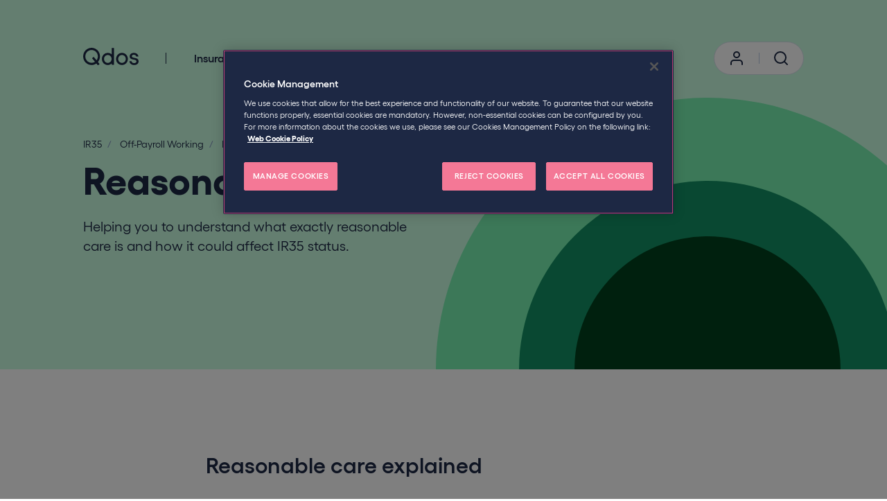

--- FILE ---
content_type: text/html; charset=utf-8
request_url: https://www.goqdos.com/ir35/off-payroll-working/reasonable-care
body_size: 18554
content:


<!DOCTYPE html>
<html lang="en" data-site-name="qdos.contractors">
<head>
	
<!-- OneTrust Cookies Consent Notice start for goqdos.com -->
<script type="text/javascript" src="https://cdn.cookielaw.org/consent/0194bcee-7fac-736c-b508-be631f46cf6f/OtAutoBlock.js" ></script>
<script src="https://cdn.cookielaw.org/scripttemplates/otSDKStub.js" data-document-language="true" type="text/javascript" charset="UTF-8" data-domain-script="0194bcee-7fac-736c-b508-be631f46cf6f" ></script>
<script type="text/javascript">
function OptanonWrapper() { }
</script>
<!-- OneTrust Cookies Consent Notice end for goqdos.com --><!-- begin olark code -->
<script type="text/javascript">
;(function(o,l,a,r,k,y){if(o.olark)return;
r="script";y=l.createElement(r);r=l.getElementsByTagName(r)[0];
y.async=1;y.src="//"+a;r.parentNode.insertBefore(y,r);
y=o.olark=function(){k.s.push(arguments);k.t.push(+new Date)};
y.extend=function(i,j){y("extend",i,j)};
y.identify=function(i){y("identify",k.i=i)};
y.configure=function(i,j){y("configure",i,j);k.c[i]=j};
k=y._={s:[],t:[+new Date],c:{},l:a};
})(window,document,"static.olark.com/jsclient/loader.js");
/* Add configuration calls below this comment */
olark.identify('2006-329-10-5674');</script>
<!-- end olark code --><!-- Hotjar Tracking Code for https://qdoscontractor.com/ -->
<script>
    (function(h,o,t,j,a,r){
        h.hj=h.hj||function(){(h.hj.q=h.hj.q||[]).push(arguments)};
        h._hjSettings={hjid:5172464,hjsv:6};
        a=o.getElementsByTagName('head')[0];
        r=o.createElement('script');r.async=1;
        r.src=t+h._hjSettings.hjid+j+h._hjSettings.hjsv;
        a.appendChild(r);
    })(window,document,'https://static.hotjar.com/c/hotjar-','.js?sv=');
</script><meta name="facebook-domain-verification" content="b284u08n5s0q7kjgqrnjpvim8ck2v4" />	<meta charset="utf-8" />
	<meta name="viewport" content="width=device-width, height=device-height, initial-scale=1.0, shrink-to-fit=no, user-scalable=no" />
	<meta http-equiv="X-UA-Compatible" content="IE=edge, chrome=1" />
	<meta name="format-detection" content="telephone=no">

	
<title>Reasonable Care | Qdos Commercial Services</title>
	<link rel="canonical" href="https://www.goqdos.com/ir35/off-payroll-working/reasonable-care">
<meta name="description" content="Helping you understand exactly what reasonable care is and how it could affect IR35 status. Click here to read." />

	<meta name="robots" content="index, follow" />


	<meta property="og:url" content="https://www.goqdos.com/ir35/off-payroll-working/reasonable-care" />
	<meta property="og:title" content="Reasonable Care | Qdos Commercial Services" />
	<meta property="og:description" content="Helping you understand exactly what reasonable care is and how it could affect IR35 status. Click here to read." />
	<meta property="og:image" content="https://www.goqdos.com/-/media/project/qdos/listing-images/listing_man-with-hands-together-on-teal-bg.jpg" />
<meta property="og:type" content="website" />
<meta property="og:site_name" content="Qdos" />

	<meta property="fb:app_id" content="asd" />
	<meta name="twitter:card" content="summary_large_image" />
	<meta name="twitter:site" content="Qdos" />
	<meta name="twitter:title" content="Reasonable Care | Qdos Commercial Services" />
	<meta name="twitter:description" content="Helping you understand exactly what reasonable care is and how it could affect IR35 status. Click here to read." />
	<meta property="twitter:image" content="https://www.goqdos.com/-/media/project/qdos/listing-images/listing_man-with-hands-together-on-teal-bg.jpg" />
	<meta property="twitter:image:alt" content="Happy self-employed worker" />
 
	




    <link rel="icon" type="image/x-icon" href="https://www.goqdos.com/-/media/project/qdos/shared/favicons/favicon.ico" />

    <link rel="icon" sizes="192x192" href="https://www.goqdos.com/-/media/project/qdos/shared/favicons/favicon_192.png" />

    <link rel="icon" sizes="32x32" href="https://www.goqdos.com/-/media/project/qdos/shared/favicons/favicon_32.png" />

    <link rel="icon" sizes="16x16" href="https://www.goqdos.com/-/media/project/qdos/shared/favicons/favicon_16.png" />
    <link rel="apple-touch-icon" sizes="180x180" href="https://www.goqdos.com/-/media/project/qdos/shared/favicons/favicon_180.png" />

	<link rel="mask-icon" href="https://www.goqdos.com/-/media/project/qdos/shared/favicons/favicon_monochrome.svg" color = "#A5EFFF" />
	<meta name="msapplication-TileColor" content = "#A5EFFF" />

	<meta name="theme-color" content = "#A5EFFF" />
	<link rel="manifest" href="/site.webmanifest" crossorigin="use-credentials"/> 

	

	
	<link href="/dist/css/qdos.css?v=639045002600000000" rel="stylesheet">

	

	
	

	


	

	<link rel="dns-prefetch" href="https://js.monitor.azure.com/">
	<script type="text/javascript" nonce = "6qmSdhCUD5ERcRshjYGis+vCUPY0K+IBR0bQUrutmPs=">
		!function (T, l, y) { var S = T.location, k = "script", D = "connectionString", C = "ingestionendpoint", I = "disableExceptionTracking", E = "ai.device.", b = "toLowerCase", w = "crossOrigin", N = "POST", e = "appInsightsSDK", t = y.name || "appInsights"; (y.name || T[e]) && (T[e] = t); var n = T[t] || function (d) { var g = !1, f = !1, m = { initialize: !0, queue: [], sv: "5", version: 2, config: d }; function v(e, t) { var n = {}, a = "Browser"; return n[E + "id"] = a[b](), n[E + "type"] = a, n["ai.operation.name"] = S && S.pathname || "_unknown_", n["ai.internal.sdkVersion"] = "javascript:snippet_" + (m.sv || m.version), { time: function () { var e = new Date; function t(e) { var t = "" + e; return 1 === t.length && (t = "0" + t), t } return e.getUTCFullYear() + "-" + t(1 + e.getUTCMonth()) + "-" + t(e.getUTCDate()) + "T" + t(e.getUTCHours()) + ":" + t(e.getUTCMinutes()) + ":" + t(e.getUTCSeconds()) + "." + ((e.getUTCMilliseconds() / 1e3).toFixed(3) + "").slice(2, 5) + "Z" }(), name: "Microsoft.ApplicationInsights." + e.replace(/-/g, "") + "." + t, sampleRate: 100, tags: n, data: { baseData: { ver: 2 } } } } var h = d.url || y.src; if (h) { function a(e) { var t, n, a, i, r, o, s, c, u, p, l; g = !0, m.queue = [], f || (f = !0, t = h, s = function () { var e = {}, t = d.connectionString; if (t) for (var n = t.split(";"), a = 0; a < n.length; a++) { var i = n[a].split("="); 2 === i.length && (e[i[0][b]()] = i[1]) } if (!e[C]) { var r = e.endpointsuffix, o = r ? e.location : null; e[C] = "https://" + (o ? o + "." : "") + "dc." + (r || "services.visualstudio.com") } return e }(), c = s[D] || d[D] || "", u = s[C], p = u ? u + "/v2/track" : d.endpointUrl, (l = []).push((n = "SDK LOAD Failure: Failed to load Application Insights SDK script (See stack for details)", a = t, i = p, (o = (r = v(c, "Exception")).data).baseType = "ExceptionData", o.baseData.exceptions = [{ typeName: "SDKLoadFailed", message: n.replace(/\./g, "-"), hasFullStack: !1, stack: n + "\nSnippet failed to load [" + a + "] -- Telemetry is disabled\nHelp Link: https://go.microsoft.com/fwlink/?linkid=2128109\nHost: " + (S && S.pathname || "_unknown_") + "\nEndpoint: " + i, parsedStack: [] }], r)), l.push(function (e, t, n, a) { var i = v(c, "Message"), r = i.data; r.baseType = "MessageData"; var o = r.baseData; return o.message = 'AI (Internal): 99 message:"' + ("SDK LOAD Failure: Failed to load Application Insights SDK script (See stack for details) (" + n + ")").replace(/\"/g, "") + '"', o.properties = { endpoint: a }, i }(0, 0, t, p)), function (e, t) { if (JSON) { var n = T.fetch; if (n && !y.useXhr) n(t, { method: N, body: JSON.stringify(e), mode: "cors" }); else if (XMLHttpRequest) { var a = new XMLHttpRequest; a.open(N, t), a.setRequestHeader("Content-type", "application/json"), a.send(JSON.stringify(e)) } } }(l, p)) } function i(e, t) { f || setTimeout(function () { !t && m.core || a() }, 500) } var e = function () { var n = l.createElement(k); n.src = h; var e = y[w]; return !e && "" !== e || "undefined" == n[w] || (n[w] = e), n.onload = i, n.onerror = a, n.onreadystatechange = function (e, t) { "loaded" !== n.readyState && "complete" !== n.readyState || i(0, t) }, n }(); y.ld < 0 ? l.getElementsByTagName("head")[0].appendChild(e) : setTimeout(function () { l.getElementsByTagName(k)[0].parentNode.appendChild(e) }, y.ld || 0) } try { m.cookie = l.cookie } catch (p) { } function t(e) { for (; e.length;)!function (t) { m[t] = function () { var e = arguments; g || m.queue.push(function () { m[t].apply(m, e) }) } }(e.pop()) } var n = "track", r = "TrackPage", o = "TrackEvent"; t([n + "Event", n + "PageView", n + "Exception", n + "Trace", n + "DependencyData", n + "Metric", n + "PageViewPerformance", "start" + r, "stop" + r, "start" + o, "stop" + o, "addTelemetryInitializer", "setAuthenticatedUserContext", "clearAuthenticatedUserContext", "flush"]), m.SeverityLevel = { Verbose: 0, Information: 1, Warning: 2, Error: 3, Critical: 4 }; var s = (d.extensionConfig || {}).ApplicationInsightsAnalytics || {}; if (!0 !== d[I] && !0 !== s[I]) { var c = "onerror"; t(["_" + c]); var u = T[c]; T[c] = function (e, t, n, a, i) { var r = u && u(e, t, n, a, i); return !0 !== r && m["_" + c]({ message: e, url: t, lineNumber: n, columnNumber: a, error: i }), r }, d.autoExceptionInstrumented = !0 } return m }(y.cfg); function a() { y.onInit && y.onInit(n) } (T[t] = n).queue && 0 === n.queue.length ? (n.queue.push(a), n.trackPageView({})) : a() }(window, document, {
			src: "https://js.monitor.azure.com/scripts/b/ai.2.min.js", // The SDK URL Source
			// name: "appInsights", // Global SDK Instance name defaults to "appInsights" when not supplied
			// ld: 0, // Defines the load delay (in ms) before attempting to load the sdk. -1 = block page load and add to head. (default) = 0ms load after timeout,
			// useXhr: 1, // Use XHR instead of fetch to report failures (if available),
			crossOrigin: "anonymous", // When supplied this will add the provided value as the cross origin attribute on the script tag
			// onInit: null, // Once the application insights instance has loaded and initialized this callback function will be called with 1 argument -- the sdk instance (DO NOT ADD anything to the sdk.queue -- As they won't get called)
			cfg: { // Application Insights Configuration
				instrumentationKey: 'f4c920b2-34ed-4250-a5c6-abf483f478ed'
				/* ...Other Configuration Options... */
			}
		});
	</script>

	 
	<!-- Google Tag Manager -->
<script>(function(w,d,s,l,i){w[l]=w[l]||[];w[l].push({'gtm.start':
new Date().getTime(),event:'gtm.js'});var f=d.getElementsByTagName(s)[0],
j=d.createElement(s),dl=l!='dataLayer'?'&l='+l:'';j.setAttribute('class', 'optanon-category-1');j.async=true;j.src=
'https://www.googletagmanager.com/gtm.js?id='+i+dl;f.parentNode.insertBefore(j,f);
})(window,document,'script','dataLayer','GTM-T3RF43P');</script>
<!-- End Google Tag Manager --> 

</head>
<body data-main="main" data-page="{4716157A-59B5-4E9C-964C-592A92F9258D}" >
	 
	 
	<div id="consent_blackbar"></div>

	



<div>
</div>



<header class="header" data-component="Header" data-feature="Navigation">
	<div class="header__content-container">
		<div class="header__inner">
			<div class="header__logo">
				<!-- placeholderstart: Qdos.Tmhcc.phNavLogo -->

	<a class="logo" href="https://www.qdoscontractor.com">
		<img src="https://www.goqdos.com/-/media/project/qdos/shared/site/qdos-logo_header.svg?h=45&amp;iar=0&amp;w=300&amp;hash=B79618F4A4D259510C2B665923440C59" class="logo__image" alt="Qdos" width="300" height="45" loading="lazy" />
	</a>
	<script type="application/ld+json">
			{"@context":"https://schema.org","@type":"InsuranceAgency","name":"Qdos Contractor","parentOrganization":"HCC International Insurance Company plc","url":"https://www.qdoscontractor.com","logo":"https://www.goqdos.com/-/media/project/qdos/shared/site/qdos-logo_header.svg","foundingDate":"1988","sameAs":["https://www.facebook.com/QdosContractorPage/","https://twitter.com/Qdoscontractor","https://www.youtube.com/user/QdosContractor","https://www.linkedin.com/company/qdos-contractor"],"aggregateRating":{"@type":"AggregateRating","ratingValue":"4.8","ratingCount":"318","bestRating":"5","worstRating":"1"},"contactPoint":{"@type":"ContactPoint","contactType":"customer service","telephone":"+441162690999","email":"freelancer@qdoscontractor.com","areaServed":"GB","availableLanguage":"English"},"openingHoursSpecification":{"@type":"OpeningHoursSpecification","dayOfWeek":["Monday","Tuesday","Wednesday","Thursday","Friday"],"opens":"08:30","closes":"18:00"},"Address":{"@type":"PostalAddress","streetAddress":"The Grange, Grange Avenue, Rearsby","addressLocality":"Leicester","addressRegion":"Leicestershire","postalCode":"LE7 4FY","addressCountry":"United Kingdom"}}
	</script>
<!-- placeholderend: Qdos.Tmhcc.phNavLogo -->
			</div>

			<div class="header__navigation">
				<!-- placeholderstart: Qdos.Tmhcc.phMainNav -->
<section class="main-navigation" data-component="MainNavigationLinkList" data-feature="Navigation">
	<div class="main-navigation__mobile-content">
		<div class="main-navigation__icon main-navigation__icon--menu" data-mobile-menu>
			<svg class="main-navigation__svg" role="presentation">
				<use href="/dist/icons/icons.svg#menu" />
			</svg>
			<span class="main-navigation__accessibility-hidden">Menu</span>
		</div>
		<div class="main-navigation__icon main-navigation__icon--close" data-mobile-menu>
			<svg class="main-navigation__svg" role="presentation">
				<use href="/dist/icons/icons.svg#close" />
			</svg>
			<span class="main-navigation__accessibility-hidden">Close</span>
		</div>
	</div>

	<nav class="main-navigation__content">
		<ul class="main-navigation__list">
				<li class="main-navigation__list-item">
					
						<button class="main-navigation__link main-navigation__link--mega" data-mega-panel-button="99295f99-61bf-461b-8249-3faa61043576">
							
							
							Insurance
							<div class="main-navigation__button-icon main-navigation__button-icon--right">
								<svg class="main-navigation__button-svg" role="presentation">
									<use href="/dist/icons/icons.svg#arrow-right" />
								</svg>
								<span class="main-navigation__accessibility-hidden">Open mega menu</span>
							</div>
							<div class="main-navigation__button-icon main-navigation__button-icon--chevron">
								<svg class="main-navigation__button-svg" role="presentation">
									<use href="/dist/icons/icons.svg#chevron-down" />
								</svg>
								<span class="main-navigation__accessibility-hidden">Open mega menu</span>
							</div>
						</button>
<div class="mega-menu-panel" data-component="MegaMenuPanel" data-feature="Navigation" data-id="99295f99-61bf-461b-8249-3faa61043576">
	<div class="mega-menu-panel__ctas">
		<button class="mega-menu-panel__back-button" data-mega-panel-btn>
			<svg class="mega-menu-panel__svg mega-menu-panel__svg--back" role="presentation">
				<use href="/dist/icons/icons.svg#arrow-left" />
			</svg>
			Back
		</button>
	</div>
	<div class="mega-menu-panel__inner">


					<div class="mega-menu-panel__column mega-menu-panel__column--left">
						<!-- placeholderstart: Qdos.Tmhcc.phLeftColumn --><!-- placeholderend: Qdos.Tmhcc.phLeftColumn -->

<div class="landing-page-link">	
	<span class="landing-page-link__title">Insurance</span>
	
	<a href="/self-employment" class="landing-page-link__link">
		<span class="landing-page-link__description">Get that peace of mind feeling with award-winning cover</span>
		<span class="landing-page-link__button">
			Dive in to self-employment
			<svg role="presentation">
				<use href="/dist/icons/icons.svg#arrow-right"/>
			</svg>
		</span>
	</a>
</div>

<div class="featured-cta-small">
	<a href="/insurance/what-insurance-do-i-need" class="featured-cta-small__link">
		<span class="featured-cta-small__block">
			<span class="featured-cta-small__block-title">
				Not sure which insurance is right for you?
			</span>
			<span class="featured-cta-small__block-description">
				Use our insurance finder for suggestions based on your business
			</span>
			<span class="featured-cta-small__block-button">
				Let&#39;s get started
				<svg role="presentation">
					<use href="/dist/icons/icons.svg#arrow-right"/>
				</svg>
			</span>
		</span>
	</a>

</div>
					</div>
					<div class="mega-menu-panel__column mega-menu-panel__column--centre">
<div class="mega-menu-link-list">
	<div class="mega-menu-link-list__title">Protect your business</div>

	<ul class="mega-menu-link-list__list">
			<li class="mega-menu-link-list__list-item">
				<a class="mega-menu-link-list__list-link" href="/insurance/professional-indemnity" target="_self">
					Professional Indemnity
					<svg role="presentation">
						<use href="/dist/icons/icons.svg#arrow-right" />
					</svg>
				</a>
			</li>
			<li class="mega-menu-link-list__list-item">
				<a class="mega-menu-link-list__list-link" href="/insurance/public-liability" target="_self">
					Public Liability
					<svg role="presentation">
						<use href="/dist/icons/icons.svg#arrow-right" />
					</svg>
				</a>
			</li>
			<li class="mega-menu-link-list__list-item">
				<a class="mega-menu-link-list__list-link" href="/insurance/employers-liability" target="_self">
					Employers Liability
					<svg role="presentation">
						<use href="/dist/icons/icons.svg#arrow-right" />
					</svg>
				</a>
			</li>
			<li class="mega-menu-link-list__list-item">
				<a class="mega-menu-link-list__list-link" href="/insurance/legal-protection-insurance" target="_self">
					Legal Protection Insurance
					<svg role="presentation">
						<use href="/dist/icons/icons.svg#arrow-right" />
					</svg>
				</a>
			</li>
			<li class="mega-menu-link-list__list-item">
				<a class="mega-menu-link-list__list-link" href="/insurance/tax-liability-cover" target="_self">
					Tax Liability Cover
					<svg role="presentation">
						<use href="/dist/icons/icons.svg#arrow-right" />
					</svg>
				</a>
			</li>
			<li class="mega-menu-link-list__list-item">
				<a class="mega-menu-link-list__list-link" href="/insurance/contractors-all-risk" target="_self">
					Contractors All Risk
					<svg role="presentation">
						<use href="/dist/icons/icons.svg#arrow-right" />
					</svg>
				</a>
			</li>
			<li class="mega-menu-link-list__list-item">
				<a class="mega-menu-link-list__list-link" href="/insurance/income-protection-insurance" target="_self">
					Income Protection Insurance
					<svg role="presentation">
						<use href="/dist/icons/icons.svg#arrow-right" />
					</svg>
				</a>
			</li>
			<li class="mega-menu-link-list__list-item">
				<a class="mega-menu-link-list__list-link" href="/insurance/personal-accident" target="_self">
					Personal Accident Insurance
					<svg role="presentation">
						<use href="/dist/icons/icons.svg#arrow-right" />
					</svg>
				</a>
			</li>
	</ul>


		<a class="mega-menu-link-list__button" href="/insurance" target="_self">
			Explore insurance policies
			<svg role="presentation">
				<use href="/dist/icons/icons.svg#arrow-right" />
			</svg>
		</a>
</div>
<div class="mega-menu-link-list">
	<div class="mega-menu-link-list__title">Protect your agency</div>

	<ul class="mega-menu-link-list__list">
			<li class="mega-menu-link-list__list-item">
				<a class="mega-menu-link-list__list-link" href="/insurance/recruitment/professional-indemnity" target="_self">
					Professional Indemnity
					<svg role="presentation">
						<use href="/dist/icons/icons.svg#arrow-right" />
					</svg>
				</a>
			</li>
			<li class="mega-menu-link-list__list-item">
				<a class="mega-menu-link-list__list-link" href="/insurance/recruitment/public-liability" target="_self">
					Public Liability
					<svg role="presentation">
						<use href="/dist/icons/icons.svg#arrow-right" />
					</svg>
				</a>
			</li>
	</ul>


		<a class="mega-menu-link-list__button" href="/insurance/recruitment" target="_self">
			All recruitment insurance
			<svg role="presentation">
				<use href="/dist/icons/icons.svg#arrow-right" />
			</svg>
		</a>
</div>
					</div>
					<div class="mega-menu-panel__column mega-menu-panel__column--right">
<div class="featured-link-list">
	<div class="featured-link-list__title">Explore cover for...</div>
	<ul class="featured-link-list__list">
			<li class="featured-link-list__item">
				
				<a href="/insurance/limited-company" class="featured-link-list__link">
					Limited company contractors
					<svg role="presentation">
						<use href="/dist/icons/icons.svg#arrow-right" />
					</svg>
				</a>
			</li>
			<li class="featured-link-list__item">
				
				<a href="/insurance/sole-trader" class="featured-link-list__link">
					Sole traders / freelancers
					<svg role="presentation">
						<use href="/dist/icons/icons.svg#arrow-right" />
					</svg>
				</a>
			</li>
			<li class="featured-link-list__item">
				
				<a href="/insurance/business-consultant" class="featured-link-list__link">
					Business consultants
					<svg role="presentation">
						<use href="/dist/icons/icons.svg#arrow-right" />
					</svg>
				</a>
			</li>
			<li class="featured-link-list__item">
				
				<a href="/insurance/electrician" class="featured-link-list__link">
					Electricians
					<svg role="presentation">
						<use href="/dist/icons/icons.svg#arrow-right" />
					</svg>
				</a>
			</li>
			<li class="featured-link-list__item">
				
				<a href="/insurance/engineering-contractor" class="featured-link-list__link">
					Engineering contractors
					<svg role="presentation">
						<use href="/dist/icons/icons.svg#arrow-right" />
					</svg>
				</a>
			</li>
			<li class="featured-link-list__item">
				
				<a href="/insurance/it-contractor" class="featured-link-list__link">
					IT contractors
					<svg role="presentation">
						<use href="/dist/icons/icons.svg#arrow-right" />
					</svg>
				</a>
			</li>
			<li class="featured-link-list__item">
				
				<a href="/insurance/media-creative" class="featured-link-list__link">
					Media &amp; creatives
					<svg role="presentation">
						<use href="/dist/icons/icons.svg#arrow-right" />
					</svg>
				</a>
			</li>
			<li class="featured-link-list__item">
				
				<a href="/insurance/offshore-contractor" class="featured-link-list__link">
					Offshore contractors
					<svg role="presentation">
						<use href="/dist/icons/icons.svg#arrow-right" />
					</svg>
				</a>
			</li>
			<li class="featured-link-list__item">
				
				<a href="/insurance/oil-gas-contractor" class="featured-link-list__link">
					Oil &amp; gas contractors
					<svg role="presentation">
						<use href="/dist/icons/icons.svg#arrow-right" />
					</svg>
				</a>
			</li>
			<li class="featured-link-list__item">
				
				<a href="/insurance/tradesman" class="featured-link-list__link">
					Tradespeople
					<svg role="presentation">
						<use href="/dist/icons/icons.svg#arrow-right" />
					</svg>
				</a>
			</li>
			<li class="featured-link-list__item">
				
				<a href="/insurance/who-we-cover" class="featured-link-list__link">
					All trades
					<svg role="presentation">
						<use href="/dist/icons/icons.svg#arrow-right" />
					</svg>
				</a>
			</li>
	</ul>
</div>					</div>


	</div>
</div>

				</li>
				<li class="main-navigation__list-item">
					
						<button class="main-navigation__link main-navigation__link--mega" data-mega-panel-button="2c085b50-45a0-40c7-8b1d-08e0e128b9eb">
							
							
							IR35
							<div class="main-navigation__button-icon main-navigation__button-icon--right">
								<svg class="main-navigation__button-svg" role="presentation">
									<use href="/dist/icons/icons.svg#arrow-right" />
								</svg>
								<span class="main-navigation__accessibility-hidden">Open mega menu</span>
							</div>
							<div class="main-navigation__button-icon main-navigation__button-icon--chevron">
								<svg class="main-navigation__button-svg" role="presentation">
									<use href="/dist/icons/icons.svg#chevron-down" />
								</svg>
								<span class="main-navigation__accessibility-hidden">Open mega menu</span>
							</div>
						</button>
<div class="mega-menu-panel" data-component="MegaMenuPanel" data-feature="Navigation" data-id="2c085b50-45a0-40c7-8b1d-08e0e128b9eb">
	<div class="mega-menu-panel__ctas">
		<button class="mega-menu-panel__back-button" data-mega-panel-btn>
			<svg class="mega-menu-panel__svg mega-menu-panel__svg--back" role="presentation">
				<use href="/dist/icons/icons.svg#arrow-left" />
			</svg>
			Back
		</button>
	</div>
	<div class="mega-menu-panel__inner">


					<div class="mega-menu-panel__column mega-menu-panel__column--left">
						<!-- placeholderstart: Qdos.Tmhcc.phLeftColumn --><!-- placeholderend: Qdos.Tmhcc.phLeftColumn -->

<div class="landing-page-link">	
	<span class="landing-page-link__title">IR35</span>
	
	<a href="/commercial-services" class="landing-page-link__link">
		<span class="landing-page-link__description">We&#39;re helping businesses thrive through flexible working</span>
		<span class="landing-page-link__button">
			Explore how we can help your business
			<svg role="presentation">
				<use href="/dist/icons/icons.svg#arrow-right"/>
			</svg>
		</span>
	</a>
</div>

<div class="featured-cta-small">
	<a href="/ir35/off-payroll-working/status-review" class="featured-cta-small__link">
		<span class="featured-cta-small__block">
			<span class="featured-cta-small__block-title">
				An IR35 tool like no other
			</span>
			<span class="featured-cta-small__block-description">
				From expert IR35 assessments to dispute management, Status Review is the most trusted alternative to HMRC&#39;s CEST.
			</span>
			<span class="featured-cta-small__block-button">
				Find out more
				<svg role="presentation">
					<use href="/dist/icons/icons.svg#arrow-right"/>
				</svg>
			</span>
		</span>
	</a>

</div>
					</div>
					<div class="mega-menu-panel__column mega-menu-panel__column--centre">
<div class="mega-menu-link-list">
	<div class="mega-menu-link-list__title">Get help with IR35 &amp; employment status</div>

	<ul class="mega-menu-link-list__list">
			<li class="mega-menu-link-list__list-item">
				<a class="mega-menu-link-list__list-link" href="/ir35/off-payroll-working/status-review" target="_self">
					IR35 assessments (Status Review)
					<svg role="presentation">
						<use href="/dist/icons/icons.svg#arrow-right" />
					</svg>
				</a>
			</li>
			<li class="mega-menu-link-list__list-item">
				<a class="mega-menu-link-list__list-link" href="/contract-reviews/commercial-contracts" target="_self">
					Commercial contract reviews
					<svg role="presentation">
						<use href="/dist/icons/icons.svg#arrow-right" />
					</svg>
				</a>
			</li>
			<li class="mega-menu-link-list__list-item">
				<a class="mega-menu-link-list__list-link" href="/ir35/off-payroll-working/contracted-out-service-review" target="_self">
					Contracted-out service/MSP review
					<svg role="presentation">
						<use href="/dist/icons/icons.svg#arrow-right" />
					</svg>
				</a>
			</li>
			<li class="mega-menu-link-list__list-item">
				<a class="mega-menu-link-list__list-link" href="/ir35/off-payroll-working/ir35-audit" target="_self">
					IR35 audits
					<svg role="presentation">
						<use href="/dist/icons/icons.svg#arrow-right" />
					</svg>
				</a>
			</li>
			<li class="mega-menu-link-list__list-item">
				<a class="mega-menu-link-list__list-link" href="/ir35/off-payroll-working/policy-design" target="_self">
					Tailored IR35 policies
					<svg role="presentation">
						<use href="/dist/icons/icons.svg#arrow-right" />
					</svg>
				</a>
			</li>
	</ul>


		<a class="mega-menu-link-list__button" href="/ir35/off-payroll-working" target="_self">
			All IR35 compliance services
			<svg role="presentation">
				<use href="/dist/icons/icons.svg#arrow-right" />
			</svg>
		</a>
</div>
<div class="mega-menu-link-list">
	<div class="mega-menu-link-list__title">Get help with contracts</div>

	<ul class="mega-menu-link-list__list">
			<li class="mega-menu-link-list__list-item">
				<a class="mega-menu-link-list__list-link" href="/contract-reviews/contract-health-check" target="_self">
					Contract Health Check
					<svg role="presentation">
						<use href="/dist/icons/icons.svg#arrow-right" />
					</svg>
				</a>
			</li>
			<li class="mega-menu-link-list__list-item">
				<a class="mega-menu-link-list__list-link" href="/ir35/full-ir35-contract-review" target="_self">
					Full IR35 Review
					<svg role="presentation">
						<use href="/dist/icons/icons.svg#arrow-right" />
					</svg>
				</a>
			</li>
			<li class="mega-menu-link-list__list-item">
				<a class="mega-menu-link-list__list-link" href="/ir35/ir35-contract-assessment" target="_self">
					IR35 Contract Assessment
					<svg role="presentation">
						<use href="/dist/icons/icons.svg#arrow-right" />
					</svg>
				</a>
			</li>
			<li class="mega-menu-link-list__list-item">
				<a class="mega-menu-link-list__list-link" href="/ir35/working-practices-review" target="_self">
					Working Practices Review
					<svg role="presentation">
						<use href="/dist/icons/icons.svg#arrow-right" />
					</svg>
				</a>
			</li>
	</ul>


		<a class="mega-menu-link-list__button" href="/contract-reviews" target="_self">
			All contract reviews
			<svg role="presentation">
				<use href="/dist/icons/icons.svg#arrow-right" />
			</svg>
		</a>
</div>
<div class="mega-menu-link-list">
	<div class="mega-menu-link-list__title">Additional services</div>

	<ul class="mega-menu-link-list__list">
			<li class="mega-menu-link-list__list-item">
				<a class="mega-menu-link-list__list-link" href="/commercial-services/consultancy-services" target="_self">
					Consultancy services
					<svg role="presentation">
						<use href="/dist/icons/icons.svg#arrow-right" />
					</svg>
				</a>
			</li>
			<li class="mega-menu-link-list__list-item">
				<a class="mega-menu-link-list__list-link" href="/insurance/schemes" target="_self">
					Insurance schemes
					<svg role="presentation">
						<use href="/dist/icons/icons.svg#arrow-right" />
					</svg>
				</a>
			</li>
			<li class="mega-menu-link-list__list-item">
				<a class="mega-menu-link-list__list-link" href="/commercial-services/training" target="_self">
					Training packages
					<svg role="presentation">
						<use href="/dist/icons/icons.svg#arrow-right" />
					</svg>
				</a>
			</li>
	</ul>


</div>
					</div>
					<div class="mega-menu-panel__column mega-menu-panel__column--right">
<div class="featured-cta-large">	
	<a href="/ir35/off-payroll-working/five-tips-for-hiring-contractors" class="featured-cta-large__link-container">
		<span class="featured-cta-large__subheading">
			Latest guidance
		</span>
		<span class="featured-cta-large__image">
			<img src="https://www.goqdos.com/-/media/project/qdos/ctas/featured-nav/nav_woman-with-hands-up-on-orange-bg.jpg?h=172&amp;iar=0&amp;w=305&amp;hash=F26997F8B7CF97B5D8DE2EC735DA1ED8" class="featured-cta-large__image-src" alt="Happy client" width="305" height="172" loading="lazy" />
		</span>
			<span class="featured-cta-large__date">
				04th December 2023
			</span>
		<span class="featured-cta-large__title">
			Five tips for hiring contractors in 2024
		</span>
		<span class="featured-cta-large__link">
			Tell me more
			<svg role="presentation">
				<use href="/dist/icons/icons.svg#arrow-right" />
			</svg>
		</span>
	</a>
</div>					</div>


	</div>
</div>

				</li>
				<li class="main-navigation__list-item">
					
						<button class="main-navigation__link main-navigation__link--mega" data-mega-panel-button="18b56994-60db-453f-9f06-83bccba41b12">
							
							
							Help &amp; Guidance
							<div class="main-navigation__button-icon main-navigation__button-icon--right">
								<svg class="main-navigation__button-svg" role="presentation">
									<use href="/dist/icons/icons.svg#arrow-right" />
								</svg>
								<span class="main-navigation__accessibility-hidden">Open mega menu</span>
							</div>
							<div class="main-navigation__button-icon main-navigation__button-icon--chevron">
								<svg class="main-navigation__button-svg" role="presentation">
									<use href="/dist/icons/icons.svg#chevron-down" />
								</svg>
								<span class="main-navigation__accessibility-hidden">Open mega menu</span>
							</div>
						</button>
<div class="mega-menu-panel" data-component="MegaMenuPanel" data-feature="Navigation" data-id="18b56994-60db-453f-9f06-83bccba41b12">
	<div class="mega-menu-panel__ctas">
		<button class="mega-menu-panel__back-button" data-mega-panel-btn>
			<svg class="mega-menu-panel__svg mega-menu-panel__svg--back" role="presentation">
				<use href="/dist/icons/icons.svg#arrow-left" />
			</svg>
			Back
		</button>
	</div>
	<div class="mega-menu-panel__inner">


					<div class="mega-menu-panel__column mega-menu-panel__column--left">
						<!-- placeholderstart: Qdos.Tmhcc.phLeftColumn --><!-- placeholderend: Qdos.Tmhcc.phLeftColumn -->

<div class="landing-page-link">	
	<span class="landing-page-link__title">Help &amp; Guidance</span>
	
	<a href="/help-and-guidance" class="landing-page-link__link">
		<span class="landing-page-link__description">Tax and insurance made simple.</span>
		<span class="landing-page-link__button">
			Search our help &amp; guidance
			<svg role="presentation">
				<use href="/dist/icons/icons.svg#arrow-right"/>
			</svg>
		</span>
	</a>
</div>

<div class="featured-cta-small">
	<span class="featured-cta-small__title">
		Free guide
	</span>
	<a href="/tax/guide-to-self-employment-tax" class="featured-cta-small__link">
		<span class="featured-cta-small__block">
			<span class="featured-cta-small__block-title">
				Beginner&#39;s guide to tax for the self-employed
			</span>
			<span class="featured-cta-small__block-description">
				Download our free guide to tax for freelancers and contractors. From self assessment to IR35, CIS, and VAT schemes.
			</span>
			<span class="featured-cta-small__block-button">
				Download now
				<svg role="presentation">
					<use href="/dist/icons/icons.svg#arrow-right"/>
				</svg>
			</span>
		</span>
	</a>

	<a href="/insights" class="featured-cta-small__button">
		Explore all guides
		<svg role="presentation">
			<use href="/dist/icons/icons.svg#arrow-right"/>
		</svg>
	</a>
</div>
					</div>
					<div class="mega-menu-panel__column mega-menu-panel__column--centre">
<div class="mega-menu-link-list">
	<div class="mega-menu-link-list__title">Popular Topics</div>

	<ul class="mega-menu-link-list__list">
			<li class="mega-menu-link-list__list-item">
				<a class="mega-menu-link-list__list-link" href="/tax/self-assessment" target="_self">
					Self assessment
					<svg role="presentation">
						<use href="/dist/icons/icons.svg#arrow-right" />
					</svg>
				</a>
			</li>
			<li class="mega-menu-link-list__list-item">
				<a class="mega-menu-link-list__list-link" href="/ir35" target="_self">
					IR35 for contractors
					<svg role="presentation">
						<use href="/dist/icons/icons.svg#arrow-right" />
					</svg>
				</a>
			</li>
			<li class="mega-menu-link-list__list-item">
				<a class="mega-menu-link-list__list-link" href="/ir35/off-payroll-working" target="_self">
					Off-payroll working rules
					<svg role="presentation">
						<use href="/dist/icons/icons.svg#arrow-right" />
					</svg>
				</a>
			</li>
			<li class="mega-menu-link-list__list-item">
				<a class="mega-menu-link-list__list-link" href="/employment-status" target="_self">
					Employment status (false self-employment)
					<svg role="presentation">
						<use href="/dist/icons/icons.svg#arrow-right" />
					</svg>
				</a>
			</li>
			<li class="mega-menu-link-list__list-item">
				<a class="mega-menu-link-list__list-link" href="/msc-legislation" target="_self">
					MSC legislation
					<svg role="presentation">
						<use href="/dist/icons/icons.svg#arrow-right" />
					</svg>
				</a>
			</li>
	</ul>


</div>
<div class="mega-menu-link-list">
	<div class="mega-menu-link-list__title">Worth a read</div>

	<ul class="mega-menu-link-list__list">
			<li class="mega-menu-link-list__list-item">
				<a class="mega-menu-link-list__list-link" href="/ir35/off-payroll-working/statement-of-work" target="_self">
					Statement of Works / Contracted-Out Services
					<svg role="presentation">
						<use href="/dist/icons/icons.svg#arrow-right" />
					</svg>
				</a>
			</li>
			<li class="mega-menu-link-list__list-item">
				<a class="mega-menu-link-list__list-link" href="/ir35/ir35-compliance-guide" target="_self">
					IR35 compliance guide for contractors
					<svg role="presentation">
						<use href="/dist/icons/icons.svg#arrow-right" />
					</svg>
				</a>
			</li>
			<li class="mega-menu-link-list__list-item">
				<a class="mega-menu-link-list__list-link" href="/ir35/what-is-ir35" target="_self">
					What is IR35?
					<svg role="presentation">
						<use href="/dist/icons/icons.svg#arrow-right" />
					</svg>
				</a>
			</li>
			<li class="mega-menu-link-list__list-item">
				<a class="mega-menu-link-list__list-link" href="/insurance/policy-renewals" target="_self">
					When should you renew your insurance policy?
					<svg role="presentation">
						<use href="/dist/icons/icons.svg#arrow-right" />
					</svg>
				</a>
			</li>
			<li class="mega-menu-link-list__list-item">
				<a class="mega-menu-link-list__list-link" href="/self-employment/essential-guide-to-becoming-a-sole-trader" target="_self">
					Essential guide to becoming a sole trader
					<svg role="presentation">
						<use href="/dist/icons/icons.svg#arrow-right" />
					</svg>
				</a>
			</li>
			<li class="mega-menu-link-list__list-item">
				<a class="mega-menu-link-list__list-link" href="/self-employment/contractor-mortgages" target="_self">
					Contractor mortgages
					<svg role="presentation">
						<use href="/dist/icons/icons.svg#arrow-right" />
					</svg>
				</a>
			</li>
			<li class="mega-menu-link-list__list-item">
				<a class="mega-menu-link-list__list-link" href="/tax/code-of-practice-9" target="_self">
					Code of Practice 9 
					<svg role="presentation">
						<use href="/dist/icons/icons.svg#arrow-right" />
					</svg>
				</a>
			</li>
			<li class="mega-menu-link-list__list-item">
				<a class="mega-menu-link-list__list-link" href="" target="_self">
					
					<svg role="presentation">
						<use href="/dist/icons/icons.svg#arrow-right" />
					</svg>
				</a>
			</li>
	</ul>


</div>
					</div>
					<div class="mega-menu-panel__column mega-menu-panel__column--right">


<div class="icon-link-list">
	<div class="icon-link-list__title">
		Toolkit
	</div>
	<ul class="icon-link-list__list">
			<li class="icon-link-list__item">
				<a class="icon-link-list__link" href="/ir35/ir35-contract-templates" target="_self">
					<span class="icon-link-list__icon">
						<img src="https://www.goqdos.com/-/media/project/qdos/icons/steel/icon_steel_file-text.svg?h=24&amp;iar=0&amp;w=24&amp;hash=C5175463501B5D658661E23DB5E8B22F" alt="Document" width="24" height="24" />
					</span>
					IR35 Contract Templates
				</a>
			</li>
			<li class="icon-link-list__item">
				<a class="icon-link-list__link" href="/ir35/off-payroll-working/checklist" target="_self">
					<span class="icon-link-list__icon">
						<img src="https://www.goqdos.com/-/media/project/qdos/icons/steel/icon_steel_tick.svg?h=24&amp;iar=0&amp;w=24&amp;hash=A784B8D444E81C9F96215FDF9268F3FB" alt="Tick" width="24" height="24" />
					</span>
					IR35 Checklist for Recruiters &amp; End Clients
				</a>
			</li>
			<li class="icon-link-list__item">
				<a class="icon-link-list__link" href="/ir35/off-payroll-working/status-determination-statements" target="_self">
					<span class="icon-link-list__icon">
						<img src="https://www.goqdos.com/-/media/project/qdos/icons/steel/icon_steel_file.svg?h=24&amp;iar=0&amp;w=24&amp;hash=529D09EA794F0AABBBDA0EF95857FE2D" alt="File" width="24" height="24" />
					</span>
					Status Determination Statement Template
				</a>
			</li>
			<li class="icon-link-list__item">
				<a class="icon-link-list__link" href="/ir35/ir35-resources/ir35-jargon-buster" target="_self">
					<span class="icon-link-list__icon">
						<img src="https://www.goqdos.com/-/media/project/qdos/icons/steel/icon_steel_jargon-buster.svg?h=24&amp;iar=0&amp;w=24&amp;hash=869EA5B5D08A46C2596D3215108D5A7F" alt="Question" width="24" height="24" />
					</span>
					IR35 Glossary
				</a>
			</li>
			<li class="icon-link-list__item">
				<a class="icon-link-list__link" href="/tax/national-insurance" target="_self">
					<span class="icon-link-list__icon">
						<img src="https://www.goqdos.com/-/media/project/qdos/icons/steel/icon_steel_calculator.svg?h=24&amp;iar=0&amp;w=24&amp;hash=9FEB83505E9BA0FDD973D437624AC642" alt="Calculator" width="24" height="24" />
					</span>
					National Insurance Calculator
				</a>
			</li>
			<li class="icon-link-list__item">
				<a class="icon-link-list__link" href="/ir35/confirmation-of-arrangements" target="_self">
					<span class="icon-link-list__icon">
						<img src="https://www.goqdos.com/-/media/project/qdos/icons/steel/icon_steel_user.svg?h=24&amp;iar=0&amp;w=24&amp;hash=D78452A3D815E70D9E6CAC3430579B31" alt="User" width="24" height="24" />
					</span>
					Confirmation of Arrangements
				</a>
			</li>
	</ul>
	<a class="icon-link-list__button" href="/ir35/ir35-resources" target="_self">
		Browse IR35 resources
		<svg role="presentation">
			<use href="/dist/icons/icons.svg#arrow-right" />
		</svg>
	</a>
</div>					</div>


	</div>
</div>

				</li>
				<li class="main-navigation__list-item">
					
						<button class="main-navigation__link main-navigation__link--mega" data-mega-panel-button="47807131-f409-4c5a-a916-0f52c3c9f6ad">
							
							
							Insights
							<div class="main-navigation__button-icon main-navigation__button-icon--right">
								<svg class="main-navigation__button-svg" role="presentation">
									<use href="/dist/icons/icons.svg#arrow-right" />
								</svg>
								<span class="main-navigation__accessibility-hidden">Open mega menu</span>
							</div>
							<div class="main-navigation__button-icon main-navigation__button-icon--chevron">
								<svg class="main-navigation__button-svg" role="presentation">
									<use href="/dist/icons/icons.svg#chevron-down" />
								</svg>
								<span class="main-navigation__accessibility-hidden">Open mega menu</span>
							</div>
						</button>
<div class="mega-menu-panel" data-component="MegaMenuPanel" data-feature="Navigation" data-id="47807131-f409-4c5a-a916-0f52c3c9f6ad">
	<div class="mega-menu-panel__ctas">
		<button class="mega-menu-panel__back-button" data-mega-panel-btn>
			<svg class="mega-menu-panel__svg mega-menu-panel__svg--back" role="presentation">
				<use href="/dist/icons/icons.svg#arrow-left" />
			</svg>
			Back
		</button>
	</div>
	<div class="mega-menu-panel__inner">


					<div class="mega-menu-panel__column mega-menu-panel__column--left">
						<!-- placeholderstart: Qdos.Tmhcc.phLeftColumn --><!-- placeholderend: Qdos.Tmhcc.phLeftColumn -->

<div class="landing-page-link">	
	<span class="landing-page-link__title">Insights</span>
	
	<a href="/insights" class="landing-page-link__link">
		<span class="landing-page-link__description">Get in-depth insights into the self-employed community and legislation that impacts them</span>
		<span class="landing-page-link__button">
			Explore all Qdos insights
			<svg role="presentation">
				<use href="/dist/icons/icons.svg#arrow-right"/>
			</svg>
		</span>
	</a>
</div>
					</div>
					<div class="mega-menu-panel__column mega-menu-panel__column--centre">
<div class="mega-menu-link-list">
	<div class="mega-menu-link-list__title">Latest case studies</div>

	<ul class="mega-menu-link-list__list">
			<li class="mega-menu-link-list__list-item">
				<a class="mega-menu-link-list__list-link" href="/ir35/off-payroll-working/ir35-check-shut-down" target="_self">
					Qdos shut down first off-payroll compliance check
					<svg role="presentation">
						<use href="/dist/icons/icons.svg#arrow-right" />
					</svg>
				</a>
			</li>
			<li class="mega-menu-link-list__list-item">
				<a class="mega-menu-link-list__list-link" href="/ir35/off-payroll-working/takeaways-from-latest-compliance-activity" target="_self">
					Latest off-payroll compliance activity
					<svg role="presentation">
						<use href="/dist/icons/icons.svg#arrow-right" />
					</svg>
				</a>
			</li>
			<li class="mega-menu-link-list__list-item">
				<a class="mega-menu-link-list__list-link" href="/ir35/qdos-shuts-down-ir35-investigation" target="_self">
					Qdos shuts down &#163;100,000 investigation
					<svg role="presentation">
						<use href="/dist/icons/icons.svg#arrow-right" />
					</svg>
				</a>
			</li>
			<li class="mega-menu-link-list__list-item">
				<a class="mega-menu-link-list__list-link" href="/ir35/ir35-case-studies/orion-group" target="_self">
					Global recruitment agency successfully manage IR35 reform
					<svg role="presentation">
						<use href="/dist/icons/icons.svg#arrow-right" />
					</svg>
				</a>
			</li>
	</ul>


		<a class="mega-menu-link-list__button" href="/ir35/ir35-case-studies" target="_self">
			All IR35 case studies
			<svg role="presentation">
				<use href="/dist/icons/icons.svg#arrow-right" />
			</svg>
		</a>
</div>
<div class="mega-menu-link-list">
	<div class="mega-menu-link-list__title">Latest research</div>

	<ul class="mega-menu-link-list__list">
			<li class="mega-menu-link-list__list-item">
				<a class="mega-menu-link-list__list-link" href="/ir35/ir35-updates" target="_self">
					IR35 updates
					<svg role="presentation">
						<use href="/dist/icons/icons.svg#arrow-right" />
					</svg>
				</a>
			</li>
			<li class="mega-menu-link-list__list-item">
				<a class="mega-menu-link-list__list-link" href="/ir35/check-employment-status-for-tax/the-worst-question-on-cest" target="_self">
					The worst question on CEST
					<svg role="presentation">
						<use href="/dist/icons/icons.svg#arrow-right" />
					</svg>
				</a>
			</li>
			<li class="mega-menu-link-list__list-item">
				<a class="mega-menu-link-list__list-link" href="/commercial-services/recruitment-agencies/uk-recruiters-explore-us-market" target="_self">
					Why are more UK recruiters exploring the US market?
					<svg role="presentation">
						<use href="/dist/icons/icons.svg#arrow-right" />
					</svg>
				</a>
			</li>
			<li class="mega-menu-link-list__list-item">
				<a class="mega-menu-link-list__list-link" href="/self-employment/women-spearheading-recovery" target="_self">
					Women spearheading recovery of self-employment
					<svg role="presentation">
						<use href="/dist/icons/icons.svg#arrow-right" />
					</svg>
				</a>
			</li>
	</ul>


</div>
					</div>
					<div class="mega-menu-panel__column mega-menu-panel__column--right">
<div class="featured-cta-large">	
	<a href="/insights/annual-survey-report" class="featured-cta-large__link-container">
		<span class="featured-cta-large__subheading">
			Dive into our latest survey
		</span>
		<span class="featured-cta-large__image">
			<img src="https://www.goqdos.com/-/media/project/qdos/ctas/featured-nav/nav_woman-with-folded-arms-on-purple-bg.jpg?h=172&amp;iar=0&amp;w=305&amp;hash=80FA5F2D976222C47B592316FB409E00" class="featured-cta-large__image-src" alt="Self-employed professional" width="305" height="172" loading="lazy" />
		</span>
			<span class="featured-cta-large__date">
				13th February 2025
			</span>
		<span class="featured-cta-large__title">
			Self-employment in 2024
		</span>
		<span class="featured-cta-large__link">
			Find out more
			<svg role="presentation">
				<use href="/dist/icons/icons.svg#arrow-right" />
			</svg>
		</span>
	</a>
</div>					</div>


	</div>
</div>

				</li>
				<li class="main-navigation__list-item">
					
						<button class="main-navigation__link main-navigation__link--mega" data-mega-panel-button="5d2522a9-43ca-48e6-9ce9-0468ea7bb599">
							
							
							Qdos
							<div class="main-navigation__button-icon main-navigation__button-icon--right">
								<svg class="main-navigation__button-svg" role="presentation">
									<use href="/dist/icons/icons.svg#arrow-right" />
								</svg>
								<span class="main-navigation__accessibility-hidden">Open mega menu</span>
							</div>
							<div class="main-navigation__button-icon main-navigation__button-icon--chevron">
								<svg class="main-navigation__button-svg" role="presentation">
									<use href="/dist/icons/icons.svg#chevron-down" />
								</svg>
								<span class="main-navigation__accessibility-hidden">Open mega menu</span>
							</div>
						</button>
<div class="mega-menu-panel" data-component="MegaMenuPanel" data-feature="Navigation" data-id="5d2522a9-43ca-48e6-9ce9-0468ea7bb599">
	<div class="mega-menu-panel__ctas">
		<button class="mega-menu-panel__back-button" data-mega-panel-btn>
			<svg class="mega-menu-panel__svg mega-menu-panel__svg--back" role="presentation">
				<use href="/dist/icons/icons.svg#arrow-left" />
			</svg>
			Back
		</button>
	</div>
	<div class="mega-menu-panel__inner">


					<div class="mega-menu-panel__column mega-menu-panel__column--left">
						<!-- placeholderstart: Qdos.Tmhcc.phLeftColumn --><!-- placeholderend: Qdos.Tmhcc.phLeftColumn -->

<div class="landing-page-link">	
	<span class="landing-page-link__title">Qdos</span>
	
	<a href="/news" class="landing-page-link__link">
		<span class="landing-page-link__description">We&#39;re making tax and insurance simple for self-employed workers and the businesses that engage them</span>
		<span class="landing-page-link__button">
			Read our latest news
			<svg role="presentation">
				<use href="/dist/icons/icons.svg#arrow-right"/>
			</svg>
		</span>
	</a>
</div>
					</div>
					<div class="mega-menu-panel__column mega-menu-panel__column--centre">
<div class="mega-menu-link-list">
	<div class="mega-menu-link-list__title">Who we are</div>

	<ul class="mega-menu-link-list__list">
			<li class="mega-menu-link-list__list-item">
				<a class="mega-menu-link-list__list-link" href="/about" target="_self">
					About us
					<svg role="presentation">
						<use href="/dist/icons/icons.svg#arrow-right" />
					</svg>
				</a>
			</li>
			<li class="mega-menu-link-list__list-item">
				<a class="mega-menu-link-list__list-link" href="/about/meet-the-team" target="_self">
					Our team
					<svg role="presentation">
						<use href="/dist/icons/icons.svg#arrow-right" />
					</svg>
				</a>
			</li>
			<li class="mega-menu-link-list__list-item">
				<a class="mega-menu-link-list__list-link" href="/about/awards" target="_self">
					Our awards
					<svg role="presentation">
						<use href="/dist/icons/icons.svg#arrow-right" />
					</svg>
				</a>
			</li>
			<li class="mega-menu-link-list__list-item">
				<a class="mega-menu-link-list__list-link" href="/about/partners" target="_self">
					Our partners
					<svg role="presentation">
						<use href="/dist/icons/icons.svg#arrow-right" />
					</svg>
				</a>
			</li>
			<li class="mega-menu-link-list__list-item">
				<a class="mega-menu-link-list__list-link" href="/about/press-centre" target="_self">
					Press centre
					<svg role="presentation">
						<use href="/dist/icons/icons.svg#arrow-right" />
					</svg>
				</a>
			</li>
	</ul>


</div>
<div class="mega-menu-link-list">
	<div class="mega-menu-link-list__title">Get in touch</div>

	<ul class="mega-menu-link-list__list">
			<li class="mega-menu-link-list__list-item">
				<a class="mega-menu-link-list__list-link" href="/contact-us" target="_self">
					Contact us
					<svg role="presentation">
						<use href="/dist/icons/icons.svg#arrow-right" />
					</svg>
				</a>
			</li>
			<li class="mega-menu-link-list__list-item">
				<a class="mega-menu-link-list__list-link" href="/insurance/claims-information" target="_self">
					Make a claim
					<svg role="presentation">
						<use href="/dist/icons/icons.svg#arrow-right" />
					</svg>
				</a>
			</li>
			<li class="mega-menu-link-list__list-item">
				<a class="mega-menu-link-list__list-link" href="/refer-a-friend" target="_self">
					Refer a friend
					<svg role="presentation">
						<use href="/dist/icons/icons.svg#arrow-right" />
					</svg>
				</a>
			</li>
	</ul>


</div>
					</div>
					<div class="mega-menu-panel__column mega-menu-panel__column--right">
<div class="featured-cta-large">	
	<a href="/ir35/off-payroll-working/takeaways-from-latest-compliance-activity" class="featured-cta-large__link-container">
		<span class="featured-cta-large__subheading">
			Our latest case study
		</span>
		<span class="featured-cta-large__image">
			<img src="https://www.goqdos.com/-/media/project/qdos/ctas/featured-nav/nav_nigel_bloom.jpg?h=172&amp;iar=0&amp;w=305&amp;hash=62B3F3623E3F9EFC45F035E70E3A8118" class="featured-cta-large__image-src" alt="Nigel Nordone, Head of Tax" width="305" height="172" loading="lazy" />
		</span>
			<span class="featured-cta-large__date">
				01st December 2023
			</span>
		<span class="featured-cta-large__title">
			Key takeaways from latest off-payroll compliance activity
		</span>
		<span class="featured-cta-large__link">
			Learn more
			<svg role="presentation">
				<use href="/dist/icons/icons.svg#arrow-right" />
			</svg>
		</span>
	</a>
</div>					</div>


	</div>
</div>

				</li>
		</ul>

		<div class="main-navigation__primary-ctas">
			

	<a class="account-button" href="https://my.goqdos.com/my-account" target="_self" alt="Login">
		<svg role="presentation" class="account-button__icon">
			<use href="/dist/icons/icons.svg#user" />
		</svg>
		<span class="account-button__label">Login</span>
		<span class="account-button__accessibility-hidden">Login</span>
	</a>
 
			

	<div class="site-search" data-component="GlobalSearch"
			 data-feature="Search" data-model='{"apiUrl" : "/QDos-api/SearchApi/Get",
		 "apiConfig": "dc2bc214-7cc1-4f20-a3cb-50f83e1258c9",
		 "apiContext" : "15b7aa5b-2e88-4433-b451-1f94f42589f6",
		 "placeholder": "Start typing",
		 "searchButtonText": "Search our site",
		 "closeText":"",
		 "searchPageUrl":"/search-results",
		 "searchBoxTitle": "Search our site" }'>
	</div>
	 
		</div>
	</nav>
</section>

<!-- placeholderend: Qdos.Tmhcc.phMainNav -->
			</div>

			<div class="header__cta-container">
				<div class="header__button">
					<!-- placeholderstart: Qdos.Tmhcc.phNavButton -->

<!-- placeholderend: Qdos.Tmhcc.phNavButton -->
				</div>
				<div class="header__primary">
					

	<a class="account-button" href="https://my.goqdos.com/my-account" target="_self" alt="Login">
		<svg role="presentation" class="account-button__icon">
			<use href="/dist/icons/icons.svg#user" />
		</svg>
		<span class="account-button__label">Login</span>
		<span class="account-button__accessibility-hidden">Login</span>
	</a>
 
					

	<div class="site-search" data-component="GlobalSearch"
			 data-feature="Search" data-model='{"apiUrl" : "/QDos-api/SearchApi/Get",
		 "apiConfig": "dc2bc214-7cc1-4f20-a3cb-50f83e1258c9",
		 "apiContext" : "4716157a-59b5-4e9c-964c-592a92f9258d",
		 "placeholder": "Start typing",
		 "searchButtonText": "Search our site",
		 "closeText":"",
		 "searchPageUrl":"/search-results",
		 "searchBoxTitle": "Search our site" }'>
	</div>
	 
				</div>
			</div>
		</div>
	</div>
</header>




	<div class="standard-hero  standard-hero--stem">
		<div class="standard-hero__inner">
			<div class="standard-hero__content">
				<div class="standard-hero__breadcrumb">
					<!-- placeholderstart: Qdos.Tmhcc.phBreadcrumb -->

<nav class="breadcrumb" aria-label="Breadcrumb">
	<ul class="breadcrumb__list">		
				<li class="breadcrumb__list-item">
					<a href="/ir35" class="breadcrumb__link">
						<span class="breadcrumb__previous-text">IR35</span>
					</a>
					<svg class="breadcrumb__icon-divider" role="presentation">
						<use href="/dist/icons/icons.svg#divider" />
					</svg>
				</li>
				<li class="breadcrumb__list-item breadcrumb__list-item--previous">
					<a href="/ir35/off-payroll-working" class="breadcrumb__link">
						<span class="breadcrumb__icon">
							<svg class="breadcrumb__icon-back" role="presentation">
								<use xlink:href="/dist/icons/icons.svg#arrow-left"></use>
							</svg>
						</span>
						<span class="breadcrumb__previous-text">Off-Payroll Working</span>
					</a>
					<svg class="breadcrumb__icon-divider" role="presentation">
						<use href="/dist/icons/icons.svg#divider" />
					</svg>
				</li>
				<li class="breadcrumb__list-item breadcrumb__list-item--current" aria-current="page">Reasonable Care</li>

			<script type="application/ld+json">
				{"@context":"https://schema.org","@type":"BreadcrumbList","itemListElement":[{"@type":"ListItem","position":1,"name":"IR35","item":"https://www.goqdos.com/ir35"},{"@type":"ListItem","position":2,"name":"Off-Payroll Working","item":"https://www.goqdos.com/ir35/off-payroll-working"},{"@type":"ListItem","position":3,"name":"Reasonable Care"}]}
			</script>
	</ol>
</nav>
<!-- placeholderend: Qdos.Tmhcc.phBreadcrumb -->
				</div>
				<h1 class="standard-hero__heading">
					Reasonable Care
				</h1>
				<div class="standard-hero__description">
					Helping you to understand what exactly reasonable care is and how it could affect IR35 status.&nbsp;
				</div>
				<div>
					<!-- placeholderstart: Qdos.Tmhcc.phSearch --><!-- placeholderend: Qdos.Tmhcc.phSearch -->
				</div>
			</div>
			<div class="standard-hero__circle"></div>
		</div>
	</div>






<main data-main="main">
	<div class="layout layout--standard">
	<div class="layout__inner">
		

	<div class="rte">
			<h2>Reasonable care explained</h2>
<p>In order to comply with the off-payroll working rules, &lsquo;reasonable care&rsquo; must be taken when determining IR35 status.<span style="font-weight: var(--base-font-weight); font-family: var(--base-font-face);"></span></p>
<p>&nbsp;</p>
<p>&nbsp;</p>
<h3>What constitutes 'Reasonable Care'?</h3>
<p>So, what exactly is reasonable care when assessing IR35 status? HMRC define reasonable care as acting &ldquo;in a way that would be expected of a prudent and reasonable person in the client&rsquo;s position.&rdquo;<br />
<br />
As per the IR35 legislation, HMRC will take into account the circumstances of each case separately. Therefore, providing an independent view of each situation in which reasonable care could be questioned.<br />
<br />
Let&rsquo;s take a look at each of the examples HMRC gives that constitute reasonable care.<strong><span style="text-decoration: underline;"><br />
<br />
</span></strong></p>
<p>&nbsp;</p>
<p>&nbsp;</p>
<ol>
    <h4>
    <li>Accurately applying and keeping a record of the employment status principles (ESM0500)</li>
    </h4>
    <p>
    This one appears to be relatively simple. In essence, any evidence that helps you reach a conclusion on IR35 status should be recorded and saved. When we talk about the things that help you reach a conclusion, we mean the &lsquo;employment status principles&rsquo;. These are the tests that are applied in order to determine status and can either be reflected through major status tests such as substitution or more minor tests such as financial risk. Whilst HMRC offer guidance for these status tests, we urge businesses to tread carefully as HMRC have faced criticism from industry experts and tribunal judges for their limited interpretation of case law upon which these principles (status tests) are based.<br />
    <br />
    <br />
    </p>
    <h4>
    <li>Accurately completing HMRC&rsquo;s Check Employment Status for Tax (CEST) tool</li>
    </h4>
    <p>
    According to HMRC, using CEST to determine IR35 status qualifies as part of the reasonable care requirement.<br />
    <br />
    Despite this, it is important to remember that CEST is by no means obligatory and there is no certainty that it will stand up in court. There have even been cases in the public sector such as with NHS Digital where they have used the CEST tool but still ended up having to pay back a substantial tax bill for results HMRC deemed to be incorrect. Because of this, we strongly suggest that you seek status review help from an independent third-party provider where possible.<br />
    <br />
    <br />
    </p>
    <h4>
    <li>Applying HMRC guidance on determining status</li>
    </h4>
    <p>
    When considering the status tests for IR35, HMRC requires businesses to &lsquo;fact find&rsquo;. Put simply this means that when you are assessing IR35 status, you should consider the status tests of substitution, control, and mutuality of obligation not only for their individual merits but also their impact on the engagement as a whole.</p>
    <p>&nbsp;</p>
    <h4>
    <li>Seeking the advice of a qualified, professional advisor</li>
    </h4>
    You do not have to spend all your working hours assessing IR35. In fact, it actually reflects positively on your business if you engage an independent third-party expert to help you make your status determinations.<br />
    <br />
    Consider the range of <a href="/commercial-services">services</a>&nbsp;we offer here at Qdos to help keep your business compliant.<br />
    <br />
    <br />
    <h4>
    <li>Having someone with a good understanding of the work to be undertaken involved in the determination process</li>
    </h4>
    In essence, this means that the hiring manager should be involved in the process of determining IR35. Meaning that the person completing the determination should have a full understanding of both the engagement and how the contractor works in reality.<br />
    <br />
    <br />
    <h4>
    <li>Checking existing individual determinations to ensure they remain valid/accurate</li>
    </h4>
    This is about having engagements reassessed regularly for their IR35 status. By doing so you can ensure everything is compliant throughout the entire engagement rather than just the beginning.<br />
    <br />
    HMRC placed importance on preparation here. You should be putting these processes into practice. Assessing currently engaged contractors will help you show you have taken &lsquo;reasonable care&rsquo;.<br />
    <br />
    <br />
    <h4>
    <li>Reviewing the processes being applied and amending for future determinations where necessary</li>
    </h4>
    HMRC expects continual improvements in the manner with which IR35 is handled. This isn&rsquo;t just about the short term, you should be looking to the future and considering ways to handle your IR35 compliance and processes over the coming years.<br />
    <br />
    Examples of fulfilling this requirement would be by making sure that your procurement processes are compliant, assessing your use of managed services, and ensuring your contracts are suitable.<br />
    <br />
    <br />
    <h4>
    <li>If there are any material changes to a worker&rsquo;s terms and conditions, or working practices, making a new status determination</li>
    </h4>
    This requires that you consistently ensure that the status determination always reflects the current reality of the engagement. So, if there are any material changes to the engagement then the status determination should be reassessed and updated accordingly. It is all about updating the Status Determination Statement to match the current reality of the engagement.<br />
    <br />
    <h4>
    <li>Ensuring they check and review processes of other parties where they subcontract the determination process to another party. The client remains responsible for the accuracy of the SDS even if it subcontracts that responsibility to another party</li>
    </h4>
    Regardless of whether you source your IR35 determination through a third party, HMRC remains resolute that the overall responsibility for determining IR35 status remains with the end client.<br />
    <br />
    This means that regardless of how you approach your IR35 assessments, you must as the end user, ensure that you are taking due diligence in ensuring its accuracy. With Qdos Status Review, all determinations require end-user authorisation prior to completion of the process.
</ol>
	</div>

	</div>
</div>
	<div class="promo-cta promo-cta--sunburst promo-cta--left ">
		<div class="promo-cta__inner">
			<div class="promo-cta__media-container">
				<div class="promo-cta__media">
					<img src="https://www.goqdos.com/-/media/project/qdos/ctas/promo-cta/promocta_smiling-man-holding-phone.jpg?h=492&amp;iar=0&amp;w=492&amp;hash=13257182EDA56C7E1A4AE9E3A2E6AFEA" class="promo-cta__image" alt="Contractor browsing on mobile" width="492" height="492" loading="lazy" />
				</div>
			</div>
			<div class="promo-cta__content-container">
				<h2 class="promo-cta__title">
					IR35 Status Review
				</h2>
				<div class="promo-cta__content">
					Assess the IR35 status of your off-payroll workers fairly and compliantly with the Qdos Status Review platform. We assess workers based on two decades’ of experience handling enquiries and completing assessments, and insure the risks involved whilst ensuring your obligations are met under the off-payroll working rules.
				</div>
				<div class="promo-cta__cta">
					<!-- placeholderstart: Qdos.Tmhcc.phButton-{1E6D133A-6E7A-4EE4-BF7D-D7733492CCD9}-40 -->

<a class="cta-button cta-button--primary-arrow " href="/ir35/off-payroll-working/status-review" DisableWebEdit="True">Take a look	<svg role="presentation">
		<use href="/dist/icons/icons.svg#arrow-right" />
	</svg>
</a><!-- placeholderend: Qdos.Tmhcc.phButton-{1E6D133A-6E7A-4EE4-BF7D-D7733492CCD9}-40 -->
				</div>
			</div>
		</div>
	</div>
<div class="layout layout--full-width">
	<div class="layout__inner">
		
	<section class="two-column-image-text two-column-image-text--right">
		<div class="two-column-image-text__media-container">
			<img src="https://www.goqdos.com/-/media/project/qdos/pill/plain/pill_woman-smiling-with-arms-folded-in-orange-blouse-on-grey-bg.png?h=1024&amp;iar=0&amp;w=768&amp;hash=CBA924BC921743D2868AC74FF16C7F98" alt="Contractor smiling" width="768" height="1024" loading="lazy" />
		</div>
		<div class="two-column-image-text__content-container">
			<h2 class="two-column-image-text__title">Lack of reasonable care and its consequences</h2>
			<div class="two-column-image-text__description">
				<p>So, what are the consequences of not taking reasonable care when assessing IR35 status?</p><p><br /></p><p /><p>It is simple really. If in the course of determining IR35 status, you are found to be neglecting reasonable care then the liability for IR35 will be transferred to you. In other words, you will become the fee-payer in the engagement.</p>
			</div>
		</div>
	</section>

	</div>
</div><div class="layout layout--standard">
	<div class="layout__inner">
		

	<div class="rte">
			<h3>What constitutes a lack of 'reasonable care'?</h3>
<p>The following are examples of what HMRC has deemed not to constitute reasonable care. The following list is by no means exhaustive.<br />
<br />
</p>
<ol>
    <h4>
    <li>Determining that every worker who provides their services through an intermediary is caught by the off-payroll working rules without giving any consideration to the specific facts of each individual case</li>
    </h4>
    <p>
    This is known in the industry as making &lsquo;blanket&rsquo; IR35 assessments. In order to show reasonable care in assessing IR35 status, every individual contractor and engagement should be treated as having its own impacting factors and therefore having its own IR35 status.<br />
    <br />
    <br />
    </p>
    <h4>
    <li>Determining that the off-payroll working rules apply to a large group of workers who have some variations between the work that is being carried out, without giving proper consideration to the different working arrangements for each worker
    </li>
    </h4>
    <p>
    Often referred to as &lsquo;role-based&rsquo; assessments. Similar to the above point, without carrying out individual IR35 assessments, HMRC may infer that you have not taken reasonable care in making status determinations. Role-based determinations should only be used for preliminary status assessment when advertising for new roles.<br />
    <br />
    <br />
    </p>
    <h4>
    <li>Failing to reconsider determinations where there has been a material change in circumstances</li>
    </h4>
    <p>
    IR35 is all about ongoing compliance. Where possible, you should continue to perform interim IR35 assessments for the entirety of the engagement. This is especially prudent should any material facts of the engagement change.<br />
    <br />
    <br />
    </p>
    <h4>
    <li>An absence of any proper support or training within the organisation to enable those individuals responsible for making determinations to properly consider the off-payroll working rules</li>
    </h4>
    <p>
    Educating all parties is a sure-fire way to ensure every member of the supply chain knows their IR35 obligations. Whether using CEST or an independent third-party like Qdos, your staff should have a level of understanding and knowledge of the legislation and its principles to be able to sign off on any determinations, and also to understand the day-to-day implications of a contractor&rsquo;s working practices.<br />
    <br />
    Check out the range of bespoke training courses we provide at Qdos here.<br />
    <br />
    <br />
    </p>
    <h4>
    <li>Inputting inaccurate information into CEST</li>
    </h4>
    <p>
    This appears to come hand in hand with HMRC&rsquo;s requirement for you to keep an updated record of their employment status principles. All evidence that relates to IR35 status or could impact the assessment of it should be recorded and should be considered in order to reach a final determination.<br />
    <br />
    <br />
    </p>
    <h4>
    <li>The person tasked with completing the SDS does not possess the knowledge required to complete it and is not provided with the required level of support</li>
    </h4>
    <p>
    In order for an accurate IR35 status determination to be reached, it follows that the person submitting the assessment for review should be provided with both the support and information necessary to complete the SDS process. What is important here is that this person is fully aware of the true reality of the engagement and understands the determination process.<br />
    <br />
    <br />
    </p>
    <h4>
    <li>The client subcontracts the SDS process to another party and does not confirm the accuracy of that conclusion and the reasons for it</li>
    </h4>
    <p>
    Neglecting to sign-off on the outcome of a SDS constitutes a lack of reasonable care. In order to be sure that the answers given are correct, client approval is required. In order to show reasonable care in this manner, you must review all answers given and, subject to the validity of these answers, either approve or reject the SDS outcome.</p>
</ol>
	</div>

	</div>
</div><div class="layout layout--full-width">
	<div class="layout__inner">
		

	<section class="callout-cta">
		<div class="callout-cta__content">
			<h2 class="callout-cta__title">Through adding Qdos to Lorien’s expertise in project management and contingent workforce models, we are able to offer an all-in-one solution to clients that ensures maximum compliance in addition to competitive advantage.</h2>

			<div class="callout-cta__button"><!-- placeholderstart: Qdos.Tmhcc.phButton-{464948A2-D3D2-43AE-A052-20BB84B0D29D}-0 -->

<a class="cta-button cta-button--primary-arrow " href="/ir35/ir35-case-studies/lorien" DisableWebEdit="True">View case study	<svg role="presentation">
		<use href="/dist/icons/icons.svg#arrow-right" />
	</svg>
</a><!-- placeholderend: Qdos.Tmhcc.phButton-{464948A2-D3D2-43AE-A052-20BB84B0D29D}-0 --></div>

			<ul class="callout-cta__key-list">
			</ul>
		</div>
		<div class="callout-cta__image-container">
			<img src="https://www.goqdos.com/-/media/project/qdos/ctas/testimonials/testimonial_lorien_darrentopping.png?h=398&amp;iar=0&amp;mh=440&amp;mw=440&amp;w=440&amp;hash=E636014FB9D3DC8CC9AF6D175C276081" class="callout-cta__image" alt="Darren Topping" width="440" height="398" loading="lazy" />
		</div>
	</section>

	</div>
</div><div class="layout layout--full-width">
	<div class="layout__inner">
		
	<div class="recent-articles">
		<div class="recent-articles__inner">
			<div class="recent-articles__image">
				<picture class="recent-articles__image-src">
					
					<source srcset="https://www.goqdos.com/-/media/project/qdos/pill/ripple/pill_ripple_woman-in-blue-jumper-on-blue-bg.png" media="(min-width: 375px)">
					
					<img src="https://www.goqdos.com/-/media/project/qdos/pill/ripple/pill_ripple_woman-in-blue-jumper-on-blue-bg.png"
							 class="recent-articles__image-src-default" alt="Self-employed woman" />
				</picture>
			</div>
			<div class="recent-articles__content">
					<a class="recent-articles__article" href="/news/updates-to-cests-status-determination-and-hmrcs-new-compliance-check-tool">
						<span class="recent-articles__article-tags">
								<span class="recent-articles__tag recent-articles__tag--bloom">
									News
								</span>
								<span class="recent-articles__tag recent-articles__tag--stem">
									IR35
								</span>
								<span class="recent-articles__tag recent-articles__tag--sunburst">
									Self-employment
								</span>
						</span>
						<span class="recent-articles__article-title">Updates to CEST&#39;s status determination &amp; HMRC’s new compliance check tool</span>
						<span class="recent-articles__article-description">
							There has been much discussion about the changes HMRC has made to its CEST tool and whether it will fulfil its promise of accurately indicating whether an organisation or individual is IR35 compliant. The short answer is probably no, but what do these changes mean and how can contractors work to ensure they are fully compliant?
						</span>
						<span class="recent-articles__article-link">
							Read more
							<svg role="presentation">
								<use href="/dist/icons/icons.svg#arrow-right" />
							</svg>
						</span>
					</a>
					<a class="recent-articles__article" href="/insurance/umbrella/court-upholds-hmrc-right-to-deregister-mini-umbrella-companies">
						<span class="recent-articles__article-tags">
								<span class="recent-articles__tag recent-articles__tag--bloom">
									News
								</span>
								<span class="recent-articles__tag recent-articles__tag--steel">
									Qdos
								</span>
								<span class="recent-articles__tag recent-articles__tag--sunburst">
									Self-employment
								</span>
						</span>
						<span class="recent-articles__article-title">Court upholds HMRC’s right to deregister mini umbrella companies</span>
						<span class="recent-articles__article-description">
							HMRC’s ability to deregister mini umbrella companies and deny them access to government small business reliefs has been upheld by a recent Upper Tribunal decision. But what are mini umbrella companies, how can they be spotted and how is the government working to combat them?

						</span>
						<span class="recent-articles__article-link">
							Read more
							<svg role="presentation">
								<use href="/dist/icons/icons.svg#arrow-right" />
							</svg>
						</span>
					</a>
					<a class="recent-articles__article" href="/insurance/umbrella/umbrella-reform-the-proposals-and-how-they-will-impact-recruitment-agencies">
						<span class="recent-articles__article-tags">
								<span class="recent-articles__tag recent-articles__tag--bloom">
									News
								</span>
								<span class="recent-articles__tag recent-articles__tag--steel">
									Qdos
								</span>
								<span class="recent-articles__tag recent-articles__tag--sunburst">
									Self-employment
								</span>
						</span>
						<span class="recent-articles__article-title">Umbrella reform: The proposals and how they will impact recruitment agencies</span>
						<span class="recent-articles__article-description">
							Long-awaited draft legislation outlining reforms set to tighten compliance in the umbrella company market finally arrived in mid-July.
						</span>
						<span class="recent-articles__article-link">
							Read more
							<svg role="presentation">
								<use href="/dist/icons/icons.svg#arrow-right" />
							</svg>
						</span>
					</a>
			</div>
		</div>
	</div>

	</div>
</div>


	<section class="contact-cta contact-cta--no-margin">
		<div class="contact-cta__inner">
			<div class="contact-cta__left-container">
				<h2 class="contact-cta__title contact-cta__title--left">Have a question?</h2>

				<p class="contact-cta__description">Book a discovery call with our team to find out what we can do for your business today</p>

				<div class="contact-cta__button-container"><!-- placeholderstart: Qdos.Tmhcc.phButton -->

<a class="cta-button cta-button--primary-arrow " href="/contact-us/book-a-call" DisableWebEdit="True">Book now	<svg role="presentation">
		<use href="/dist/icons/icons.svg#arrow-right" />
	</svg>
</a><!-- placeholderend: Qdos.Tmhcc.phButton --></div>
			</div>
			<div class="contact-cta__right-container">
				<h2 class="contact-cta__title contact-cta__title--right">Prefer the old fashioned way?</h2>

				<div class="contact-cta__content">
					Call our team on <a href="tel:+441164783390" title="Call 0116 478 3390">0116 478 3390</a> or email <span style="text-decoration: underline;"><a href="/cdn-cgi/l/email-protection#076e696168476068766368742964686a"><span class="__cf_email__" data-cfemail="f990979f96b99e96889d968ad79a9694">[email&#160;protected]</span></a></span><br class="t-last-br" />
				</div>
			</div>
		</div>
	</section>


</main>



	<footer class="footer">
		<div class="footer__inner">
			<div class="footer__content">
				<div class="footer__logo-container">
					<img src="https://www.goqdos.com/-/media/project/qdos/shared/site/logo---qdos---white.svg?h=25&amp;iar=0&amp;mh=25&amp;mw=80&amp;w=80&amp;hash=D52B3A51B308C8022204441F66584022" class="footer__logo" alt="Qdos" width="80" height="25" loading="lazy" />
					<div class="footer__title">Makes sense</div>
				</div>
				<div class="footer__description">
					<p>Qdos is a trading style of Qdos Broker &amp; Underwriting Services Ltd, a registered company in England and Wales with registered company number 06012716 and registered offices at The Grange, Grange Avenue, Rearsby, Leicester, LE7 4FY.<br />
<br />
Qdos Broker &amp; Underwriting Services Limited is authorised and regulated by the Financial Conduct Authority (Firm Reference Number: 460886). Qdos Broker &amp; Underwriting Services Ltd is a wholly owned subsidiary of HCC International Insurance Company plc, a member of the Tokio Marine Group of Companies.</p>
<br class="t-last-br" />
				</div>
			</div>
			<div class="footer__links">
				<!-- placeholderstart: Qdos.Tmhcc.phFooterLinks -->
	<span><div class="footer-link-list">
	<div class="footer-link-list__title">Business Insurance</div>
	<ul class="footer-link-list__items">
			<li class="footer-link-list__item"><a href="/insurance" class="footer-link-list__link">For Self-Employed</a></li>
			<li class="footer-link-list__item"><a href="/insurance/recruitment" class="footer-link-list__link">For Recruiters</a></li>
			<li class="footer-link-list__item"><a href="/insurance/policy-renewals" class="footer-link-list__link">Policy Renewals</a></li>
			<li class="footer-link-list__item"><a href="/insurance/claims-information" class="footer-link-list__link">Make a Claim</a></li>
			<li class="footer-link-list__item"><a href="https://my.goqdos.com/my-account" class="footer-link-list__link">Manage Your Policies</a></li>
	</ul>
</div></span>
	<span><div class="footer-link-list">
	<div class="footer-link-list__title">Tax &amp; IR35 Help</div>
	<ul class="footer-link-list__items">
			<li class="footer-link-list__item"><a href="/ir35" class="footer-link-list__link">IR35 for Contractors</a></li>
			<li class="footer-link-list__item"><a href="/ir35/off-payroll-working" class="footer-link-list__link">Off-Payroll Working</a></li>
			<li class="footer-link-list__item"><a href="/ir35/off-payroll-working/status-review" class="footer-link-list__link">Qdos Status Review</a></li>
			<li class="footer-link-list__item"><a href="/contact-us" class="footer-link-list__link">IR35 Advice Helpline</a></li>
	</ul>
</div></span>
	<span><div class="footer-link-list">
	<div class="footer-link-list__title">Follow Us</div>
	<ul class="footer-link-list__items">
			<li class="footer-link-list__item"><a href="https://uk.linkedin.com/company/goqdos" class="footer-link-list__link">LinkedIn</a></li>
			<li class="footer-link-list__item"><a href="https://www.youtube.com/@GoQdos" class="footer-link-list__link">YouTube</a></li>
			<li class="footer-link-list__item"><a href="https://www.facebook.com/goqdos" class="footer-link-list__link">Facebook</a></li>
			<li class="footer-link-list__item"><a href="https://www.instagram.com/goqdos/" class="footer-link-list__link">Instagram</a></li>
	</ul>
</div></span>
<!-- placeholderend: Qdos.Tmhcc.phFooterLinks -->
			</div>

			<div class="footer__copyright">
				Copyright Qdos 2025. All Rights Reserved.
			</div>
			<div class="footer__horizontal-links">
				<!-- placeholderstart: Qdos.Tmhcc.phFooterHorizontalLinks -->

	<span class="footer-horizontal-link">
		<a title="Terms of Business" href="/terms-of-business">Terms of Business</a>
	</span>
	<span class="footer-horizontal-link">
		<a title="Terms of Website Use" href="/terms-of-website-use">Terms of Website Use</a>
	</span>
	<span class="footer-horizontal-link">
		<a title="Privacy Policy" href="/privacy-policy">Privacy Policy</a>
	</span>
	<span class="footer-horizontal-link">
		<a title="Cookie Policy" href="/cookie-policy">Cookie Policy</a>
	</span>
	<span class="footer-horizontal-link">
		<a href="#" onclick="Optanon.ToggleInfoDisplay()" class="ot-sdk-show-settings">Manage Cookies</a>
	</span>
<!-- placeholderend: Qdos.Tmhcc.phFooterHorizontalLinks -->
			</div>
			<div class="footer__accreditations">
				<!-- placeholderstart: Qdos.Tmhcc.phAccreditationIcons -->
<img src="https://www.goqdos.com/-/media/project/qdos/image-lists/awards/queens-award-22-white.svg?h=120&amp;iar=0&amp;w=120&amp;hash=E917D873DD4B31A5A9DE4EA4FFD71931" class="footer-accreditation__icon" alt="Queen&#39;s Award for Enterprise: Innovation 2022" width="120" height="120" loading="lazy" /><img src="https://www.goqdos.com/-/media/project/qdos/image-lists/awards/feefo---10-years-of-trusted-service-2024---whiteout.png?h=120&amp;iar=0&amp;w=120&amp;hash=02D033532EAD606881433DBD460A9E71" class="footer-accreditation__icon" alt="Feefo 10 Years of Trusted Service 2024" width="120" height="120" loading="lazy" title="Feefo - 10 Years of Trusted Service 2024" /><img src="https://www.goqdos.com/-/media/project/qdos/image-lists/awards/feefo-award-26.png?h=120&amp;iar=0&amp;w=120&amp;hash=9B89C5DD9C2D1E8EA9F5A7719E7095F3" class="footer-accreditation__icon" alt="Feefo Platinum Trusted Service Award 2026" width="120" height="120" loading="lazy" /><img src="https://www.goqdos.com/-/media/project/qdos/image-lists/awards/apsco-white.svg?h=120&amp;iar=0&amp;w=120&amp;hash=093D353DD0D8D7D5893CCC688E2C578F" class="footer-accreditation__icon" alt="APSCo Trusted Partner" width="120" height="120" loading="lazy" />

<!-- placeholderend: Qdos.Tmhcc.phAccreditationIcons -->
			</div>
		</div>
	</footer>




	

 

	
	 
	 
	
	
	<script data-cfasync="false" src="/cdn-cgi/scripts/5c5dd728/cloudflare-static/email-decode.min.js"></script><script src="/dist/js/app.js?v=639045002680000000" async defer nonce = "6qmSdhCUD5ERcRshjYGis+vCUPY0K+IBR0bQUrutmPs="></script>

	 



	<script type="text/javascript">
		function OptanonWrapper() {
			function readCookie(name) {
				var nameEQ = name + "=";
				var ca = document.cookie.split(';');
				for (var i = 0; i < ca.length; i++) {
					var c = decodeURIComponent(ca[i]);
					while (c.charAt(0) == ' ') c = c.substring(1, c.length);
					if (c.indexOf(nameEQ) == 0)
						return c.substring(nameEQ.length, c.length);
				}
				return null;
			};
			function GetConsent() {
				var cookievalue = readCookie("SC_TRACKING_CONSENT");
				if (cookievalue != null) {
					var textvalue = window.atob(cookievalue);
					if (textvalue != null) {
						var end = textvalue.lastIndexOf("]");
						if (end > -1) {
							textvalue = textvalue.substring(0, end + 1);
						}
						var model = JSON.parse(textvalue);
						if (model != null) {
							model = model[0];
							return model.IsConsentGiven;
						}
					}
				}
				return false;
			};

			if (window.OnetrustActiveGroups.indexOf('2') > -1) { //Performance cookies allowed
				if (!GetConsent()) {
					fetch('/api/tmhcc/1.0/ConsentManager/GiveConsent', {
						method: 'POST'
					});
				}
			} else {
				if (GetConsent()) {
					fetch('/api/tmhcc/1.0/ConsentManager/RevokeConsent', {
						method: 'POST'
					});
				}
			}
		}
	</script>

	

	<!-- Pardot Tracking Code Start -->
	<script type='text/javascript'>
piAId = '109462';
piCId = '';
piHostname = 'www2.qdoscontractor.com';
(function() {
function async_load(){
var s = document.createElement('script'); s.type = 'text/javascript';
s.src = ('https:' == document.location.protocol ? 'https://' : 'http://') + piHostname + '/pd.js';
var c = document.getElementsByTagName('script')[0]; c.parentNode.insertBefore(s, c);
}
if(window.attachEvent) { window.attachEvent('onload', async_load); }
else { window.addEventListener('load', async_load, false); }
})();
</script> 
	<!-- Pardot Tracking Code End -->

</body>

</html>


--- FILE ---
content_type: text/css
request_url: https://www.goqdos.com/dist/css/qdos.css?v=639045002600000000
body_size: 19789
content:
*,:after,:before{border:none;box-sizing:border-box;margin:0;padding:0;text-decoration:none}html{-webkit-text-size-adjust:100%;height:100%}body{min-height:100%;overflow-x:hidden;position:relative;scroll-behavior:smooth;width:100%}body.no-scroll{overflow-y:hidden}body:not(.user-is-tabbing) [tabindex]:focus,body:not(.user-is-tabbing) a:focus,body:not(.user-is-tabbing) button:focus,body:not(.user-is-tabbing) input:focus,body:not(.user-is-tabbing) select:focus,body:not(.user-is-tabbing) textarea:focus{outline:none}figure{display:block;margin:0}table{background-color:transparent;border-collapse:collapse;border-spacing:0}table td,table th{padding:0}img{height:auto;max-width:100%}a{color:currentColor;text-decoration:none}ol,ul{list-style-type:none;margin:0;padding:0}del{text-decoration:line-through}button{background:transparent;border:none;color:inherit;cursor:pointer;font:inherit;outline:inherit;padding:0;text-align:left}*{-webkit-font-smoothing:antialiased;-moz-osx-font-smoothing:grayscale}html{color:var(--text-dark);font-display:swap;font-family:var(--base-font-face);font-weight:var(--base-font-weight);line-height:var(--base-line-height)}h1,h2,h3,h4,h5,h6{font-display:swap;font-family:var(--heading-font-family);font-weight:var(--heading-font-family);line-height:var(--heading-line-height);margin:0}.scChromeData,.scpm{display:none!important}[data-main=experience-editor] .scEmptyPlaceholder{margin:0 auto;width:100%}.account-button__accessibility-hidden,.global-search-button__accessibility-hidden,.main-navigation__accessibility-hidden,.mega-menu-panel__accessibility-hidden,.search-input__accessibility-hidden,.search__accessibility-hidden{height:1px;left:-10000px;overflow:hidden;position:absolute;top:auto;width:1px}body.user-is-tabbing [tabindex]:focus,body.user-is-tabbing a:focus,body.user-is-tabbing button:focus,body.user-is-tabbing input:focus,body.user-is-tabbing select:focus,body.user-is-tabbing textarea:focus{outline:2px solid currentColor}@font-face{font-feature-settings:"zero";font-display:swap;font-family:Gellix;font-style:normal;font-weight:700;src:url(../fonts/Gellix-Bold.woff2) format("woff2"),url(..fonts/Gellix-Bold.woff) format("woff")}@font-face{font-display:swap;font-family:Gellix;font-style:italic;font-weight:700;src:url(../fonts/Gellix-BoldItalic.woff2) format("woff2"),url(..fonts/Gellix-BoldItalic.woff) format("woff")}@font-face{font-display:swap;font-family:Gellix;font-style:normal;font-weight:400;src:url(../fonts/Gellix-Regular.woff2) format("woff2"),url(..fonts/Gellix-Regular.woff) format("woff")}@font-face{font-display:swap;font-family:Gellix;font-style:italic;font-weight:400;src:url(../fonts/Gellix-RegularItalic.woff2) format("woff2"),url(..fonts/Gellix-RegularItalic.woff) format("woff")}@font-face{font-display:swap;font-family:Gellix;font-style:normal;font-weight:600;src:url(../fonts/Gellix-SemiBold.woff2) format("woff2"),url(..fonts/Gellix-SemiBold.woff) format("woff")}@font-face{font-display:swap;font-family:Gellix;font-style:italic;font-weight:600;src:url(../fonts/Gellix-SemiBoldItalic.woff2) format("woff2"),url(..fonts/Gellix-SemiBoldItalic.woff) format("woff")}@keyframes headerSticky{0%{top:-100%}to{top:0}}@keyframes navigationContentOpen{0%{margin-top:.3125rem;opacity:0}75%{margin-top:.3125rem;opacity:0}to{margin-top:0;opacity:1}}@keyframes navigationContentClose{0%{margin-top:0;opacity:1}25%{margin-top:.3125rem;opacity:0}to{margin-top:.3125rem;opacity:0}}@keyframes button-pulse{0%{box-shadow:0 0 0 0 #f47896}50%{box-shadow:0 0 0 50px #f47896}to{box-shadow:0 0 0 100px #f47896}}@keyframes loading{0%{transform:rotate(0deg)}to{transform:rotate(1turn)}}@keyframes outlineAnimation{0%{outline:.5rem solid transparent;outline-offset:-.5rem}to{outline:.5rem solid #bacce2;outline-offset:-.5rem}}@keyframes outlineAnimationStem{0%{outline:.5rem solid transparent;outline-offset:-.5rem}to{outline:.5rem solid #79f2b1;outline-offset:-.5rem}}@keyframes outlineAnimationSunburst{0%{outline:.5rem solid transparent;outline-offset:-.5rem}to{outline:.5rem solid #da9b3e;outline-offset:-.5rem}}@keyframes outlineAnimationAqua{0%{outline:.5rem solid transparent;outline-offset:-.5rem}to{outline:.5rem solid #6fc1ef;outline-offset:-.5rem}}@keyframes outlineAnimationBloom{0%{outline:.5rem solid transparent;outline-offset:-.5rem}to{outline:.5rem solid #f47896;outline-offset:-.5rem}}:root{--base-font-face:"Gellix",sans-serif;--base-line-height:1.4;--base-font-weight:400;--heading-font-face:"Gellix",sans-serif;--heading-line-height:1;--heading-font-weight:700;--text-light:#fff;--text-light-link:#fff;--text-dark:#1d2844;--text-dark-link:#2e6ab1;--text-link:#2e6ab1;--text-link-hover:#2e6ab1;--text-link-disabled:#d6e2eb;--background:#fff;--background-light:#f2eee7;--background-dark:#1d2844}.article-search__inner,.featured-card-list .featured-card-list__card--featured,.filters,.help-support__inner,.image-list__inner,.page-sub-navigation__inner,.product-differentiator__inner,.recent-articles__inner,.two-column-image-text{grid-gap:0 1.25rem;display:grid;grid-template-columns:repeat(4,1fr);position:relative}@media screen and (min-width:600px){.article-search__inner,.featured-card-list .featured-card-list__card--featured,.filters,.help-support__inner,.image-list__inner,.page-sub-navigation__inner,.product-differentiator__inner,.recent-articles__inner,.two-column-image-text{display:grid;grid-template-columns:repeat(8,1fr)}}@media screen and (min-width:900px){.article-search__inner,.featured-card-list .featured-card-list__card--featured,.filters,.help-support__inner,.image-list__inner,.page-sub-navigation__inner,.product-differentiator__inner,.recent-articles__inner,.two-column-image-text{display:grid;grid-template-columns:repeat(12,1fr)}}@media screen and (min-width:600px){.article-search__inner,.featured-card-list .featured-card-list__card--featured,.filters,.help-support__inner,.image-list__inner,.page-sub-navigation__inner,.product-differentiator__inner,.recent-articles__inner,.two-column-image-text{grid-gap:0 1.5rem}}.author-panel__inner,.cover-overview-list__inner,.faq__inner,.featured-card-list__inner,.featured-list__inner,.featured-page-list__inner,.footer__inner,.general-product-list__inner,.global-search-overlay__inner,.header__content-container,.homepage-hero__inner,.layout,.page-sub-navigation__sticky-container--stuck .page-sub-navigation__inner,.promo-cta__inner,.quick-quote__inner,.search__hero-inner,.search__inner,.section-hero-banner__inner-clip,.standard-hero__inner,.standard-hero__offering-inner{grid-gap:0 1.25rem;display:grid;grid-template-columns:repeat(4,1fr);margin:0 auto;max-width:1600px;padding-left:1.5rem;padding-right:1.5rem;position:relative}@media screen and (min-width:600px){.author-panel__inner,.cover-overview-list__inner,.faq__inner,.featured-card-list__inner,.featured-list__inner,.featured-page-list__inner,.footer__inner,.general-product-list__inner,.global-search-overlay__inner,.header__content-container,.homepage-hero__inner,.layout,.page-sub-navigation__sticky-container--stuck .page-sub-navigation__inner,.promo-cta__inner,.quick-quote__inner,.search__hero-inner,.search__inner,.section-hero-banner__inner-clip,.standard-hero__inner,.standard-hero__offering-inner{display:grid;grid-template-columns:repeat(8,1fr);padding-left:2.5rem;padding-right:2.5rem}}@media screen and (min-width:900px){.author-panel__inner,.cover-overview-list__inner,.faq__inner,.featured-card-list__inner,.featured-list__inner,.featured-page-list__inner,.footer__inner,.general-product-list__inner,.global-search-overlay__inner,.header__content-container,.homepage-hero__inner,.layout,.page-sub-navigation__sticky-container--stuck .page-sub-navigation__inner,.promo-cta__inner,.quick-quote__inner,.search__hero-inner,.search__inner,.section-hero-banner__inner-clip,.standard-hero__inner,.standard-hero__offering-inner{display:grid;grid-template-columns:repeat(12,1fr);padding-left:5rem;padding-right:5rem}}@media screen and (min-width:1280px){.author-panel__inner,.cover-overview-list__inner,.faq__inner,.featured-card-list__inner,.featured-list__inner,.featured-page-list__inner,.footer__inner,.general-product-list__inner,.global-search-overlay__inner,.header__content-container,.homepage-hero__inner,.layout,.page-sub-navigation__sticky-container--stuck .page-sub-navigation__inner,.promo-cta__inner,.quick-quote__inner,.search__hero-inner,.search__inner,.section-hero-banner__inner-clip,.standard-hero__inner,.standard-hero__offering-inner{padding-left:7.5rem;padding-right:7.5rem}}@media screen and (min-width:600px){.author-panel__inner,.cover-overview-list__inner,.faq__inner,.featured-card-list__inner,.featured-list__inner,.featured-page-list__inner,.footer__inner,.general-product-list__inner,.global-search-overlay__inner,.header__content-container,.homepage-hero__inner,.layout,.page-sub-navigation__sticky-container--stuck .page-sub-navigation__inner,.promo-cta__inner,.quick-quote__inner,.search__hero-inner,.search__inner,.section-hero-banner__inner-clip,.standard-hero__inner,.standard-hero__offering-inner{grid-gap:0 1.5rem}}.article-search__loading,.article-search__no-results,.article-search__pagination,.article-search__results,.article-search__title,.cover-overview-list__header,.cover-overview-list__items,.featured-card-list__card--featured .featured-card-list__features,.featured-card-list__card--featured .featured-card-list__link,.featured-card-list__cards,.featured-card-list__featured-card,.featured-card-list__featured-card-content,.featured-card-list__title,.featured-list__container,.featured-page-list__container,.featured-page-list__title,.filters__buttons,.filters__options,.footer__accreditations,.footer__content,.footer__copyright,.footer__horizontal-links,.footer__links,.general-product-list__items-container,.general-product-list__title,.header__inner,.help-support__filters,.help-support__loading,.help-support__no-results,.help-support__pagination,.help-support__results,.help-support__title,.image-list__heading,.image-list__items,.layout__inner,.product-differentiator__title,.quick-quote__quotes-container,.quick-quote__title,.recent-articles__content,.recent-articles__image,.search__filters,.search__form,.search__pagination,.search__results,.section-hero-banner__content,.section-hero-banner__hero-image{grid-column-end:span 4;grid-column-start:1}@media screen and (min-width:600px){.article-search__loading,.article-search__no-results,.article-search__pagination,.article-search__results,.article-search__title,.cover-overview-list__header,.cover-overview-list__items,.featured-card-list__card--featured .featured-card-list__features,.featured-card-list__card--featured .featured-card-list__link,.featured-card-list__cards,.featured-card-list__featured-card,.featured-card-list__featured-card-content,.featured-card-list__title,.featured-list__container,.featured-page-list__container,.featured-page-list__title,.filters__buttons,.filters__options,.footer__accreditations,.footer__content,.footer__copyright,.footer__horizontal-links,.footer__links,.general-product-list__items-container,.general-product-list__title,.header__inner,.help-support__filters,.help-support__loading,.help-support__no-results,.help-support__pagination,.help-support__results,.help-support__title,.image-list__heading,.image-list__items,.layout__inner,.product-differentiator__title,.quick-quote__quotes-container,.quick-quote__title,.recent-articles__content,.recent-articles__image,.search__filters,.search__form,.search__pagination,.search__results,.section-hero-banner__content,.section-hero-banner__hero-image{grid-column-end:span 8;grid-column-start:1}}@media screen and (min-width:900px){.article-search__loading,.article-search__no-results,.article-search__pagination,.article-search__results,.article-search__title,.cover-overview-list__header,.cover-overview-list__items,.featured-card-list__card--featured .featured-card-list__features,.featured-card-list__card--featured .featured-card-list__link,.featured-card-list__cards,.featured-card-list__featured-card,.featured-card-list__featured-card-content,.featured-card-list__title,.featured-list__container,.featured-page-list__container,.featured-page-list__title,.filters__buttons,.filters__options,.footer__accreditations,.footer__content,.footer__copyright,.footer__horizontal-links,.footer__links,.general-product-list__items-container,.general-product-list__title,.header__inner,.help-support__filters,.help-support__loading,.help-support__no-results,.help-support__pagination,.help-support__results,.help-support__title,.image-list__heading,.image-list__items,.layout__inner,.product-differentiator__title,.quick-quote__quotes-container,.quick-quote__title,.recent-articles__content,.recent-articles__image,.search__filters,.search__form,.search__pagination,.search__results,.section-hero-banner__content,.section-hero-banner__hero-image{grid-column-end:span 12;grid-column-start:1}}.video__inner{margin:auto;max-width:1600px}.article-search,.calculoid,.callout-cta,.contact-cta,.cover-overview-list,.faq,.featured-card-list,.featured-list,.featured-page-list,.feefo-embed,.general-product-list,.help-support,.homepage-hero,.iframe,.image-list,.page-sub-navigation,.product-differentiator,.promo-cta,.quick-quote,.recent-articles,.rte,.sc-form,.search,.section-hero-banner,.standard-hero,.two-column-image-text,.video{margin-bottom:5rem}@media screen and (min-width:600px){.article-search,.calculoid,.callout-cta,.contact-cta,.cover-overview-list,.faq,.featured-card-list,.featured-list,.featured-page-list,.feefo-embed,.general-product-list,.help-support,.homepage-hero,.iframe,.image-list,.page-sub-navigation,.product-differentiator,.promo-cta,.quick-quote,.recent-articles,.rte,.sc-form,.search,.section-hero-banner,.standard-hero,.two-column-image-text,.video{margin-bottom:7.5rem}}[class*="--no-margin"].article-search,[class*="--no-margin"].calculoid,[class*="--no-margin"].callout-cta,[class*="--no-margin"].contact-cta,[class*="--no-margin"].cover-overview-list,[class*="--no-margin"].faq,[class*="--no-margin"].featured-card-list,[class*="--no-margin"].featured-list,[class*="--no-margin"].featured-page-list,[class*="--no-margin"].feefo-embed,[class*="--no-margin"].general-product-list,[class*="--no-margin"].help-support,[class*="--no-margin"].homepage-hero,[class*="--no-margin"].iframe,[class*="--no-margin"].image-list,[class*="--no-margin"].page-sub-navigation,[class*="--no-margin"].product-differentiator,[class*="--no-margin"].promo-cta,[class*="--no-margin"].quick-quote,[class*="--no-margin"].recent-articles,[class*="--no-margin"].rte,[class*="--no-margin"].sc-form,[class*="--no-margin"].search,[class*="--no-margin"].section-hero-banner,[class*="--no-margin"].standard-hero,[class*="--no-margin"].two-column-image-text,[class*="--no-margin"].video{margin-bottom:0}.homepage-hero__key-points,[data-main=experience-editor] .footer__accreditations,[data-main=experience-editor] .footer__horizontal-links,[data-main=experience-editor] .promo-cta__cta,[data-main=experience-editor] .section-hero-banner__button,[data-main=experience-editor] .section-hero-banner__stats-list,[data-main=experience-editor] .standard-hero__breadcrumb,[data-main=experience-editor] .standard-hero__offering-product{min-height:100px;min-width:200px}.filters__dropdown-input,.search-input__input{color:#64749d}.filters__dropdown-input,.global-search-overlay__results,.search-input__button,.search-input__input{background-color:#fff;border:.0625rem solid #8395be;border-radius:.25rem;padding:.75rem 1rem}.search-input__input{border-bottom-right-radius:0;border-right:none;border-top-right-radius:0;color:#1d2844;padding:1.0625rem 1.5rem;width:100%}.search-input__input::-moz-placeholder{color:#1d2844}.search-input__input::placeholder{color:#1d2844}@media screen and (min-width:600px){.search-input__input{padding:1.5625rem 2.5rem}}.search-input__button{align-items:center;border:0;border-bottom:.0625rem solid #8395be;border-bottom-left-radius:0;border-right:.0625rem solid #8395be;border-top:.0625rem solid #8395be;border-top-left-radius:0;display:flex;justify-content:center;padding:1.5625rem 1.75rem 1.5625rem 2.5rem}.search-input__button-icon{fill:none;color:#1d2844;display:block;height:1.5rem;width:1.5rem}.filters__dropdown-input{-webkit-appearance:none;-moz-appearance:none;appearance:none;background-image:url("data:image/svg+xml;charset=utf-8,%3Csvg viewBox='0 0 8 6' fill='%238395be' xmlns='http://www.w3.org/2000/svg'%3E%3Cpath d='M4 6 .536 0h6.928L4 6Z'/%3E%3C/svg%3E");background-position:right 1.25rem center;background-repeat:no-repeat;background-size:.5rem;border-color:#64749d;color:#1d2844}.cta-button--primary,.filters__apply{background:#1d2844;border-radius:1.5rem;box-sizing:border-box;color:#fff;cursor:pointer;display:inline-block;font-weight:600;overflow:hidden;padding:.8125rem 1.5rem;position:relative;transition:color .35s ease-in-out;z-index:1}.cta-button--primary:after,.filters__apply:after{aspect-ratio:1/1;background:transparent;border-radius:50%;content:"";display:block;position:absolute;right:50%;top:50%;transform:translate(50%,-50%);transition:background .35s ease-in-out,width .35s ease-in-out;width:.0625rem;z-index:-1}.cta-button--primary:hover:after,.filters__apply:hover:after{background:#f47896;width:100%}.cta-button--primary:disabled,.filters__apply:disabled,[disabled].cta-button--primary,[disabled].filters__apply{color:#fff;opacity:.2;pointer-events:none}.cta-button--primary:disabled>svg,.filters__apply:disabled>svg,[disabled].cta-button--primary>svg,[disabled].filters__apply>svg{color:#fff}.cta-button--primary:hover,.filters__apply:hover{color:#1d2844}.cta-button--primary svg,.filters__apply svg{display:none}.cta-button--primary-arrow,.quick-quote__button,.sc-form__button{background:#1d2844;border-radius:1.5rem;box-sizing:border-box;color:#fff;cursor:pointer;display:inline-block;font-weight:600;overflow:hidden;padding:.8125rem 3.625rem .8125rem 1.5rem;position:relative;transition:color .35s ease-in-out;z-index:1}.cta-button--primary-arrow:after,.quick-quote__button:after,.sc-form__button:after{aspect-ratio:1/1;background:transparent;border-radius:50%;content:"";display:block;position:absolute;right:50%;top:50%;transform:translate(50%,-50%);transition:background .35s ease-in-out,width .35s ease-in-out;width:.0625rem;z-index:-1}.cta-button--primary-arrow:hover:after,.quick-quote__button:hover:after,.sc-form__button:hover:after{background:#f47896;width:100%}.cta-button--primary-arrow:disabled,.quick-quote__button:disabled,.sc-form__button:disabled,[disabled].cta-button--primary-arrow,[disabled].quick-quote__button,[disabled].sc-form__button{color:#fff;opacity:.2;pointer-events:none}.cta-button--primary-arrow:disabled>svg,.quick-quote__button:disabled>svg,.sc-form__button:disabled>svg,[disabled].cta-button--primary-arrow>svg,[disabled].quick-quote__button>svg,[disabled].sc-form__button>svg{color:#fff}.cta-button--primary-arrow:hover,.quick-quote__button:hover,.sc-form__button:hover{color:#1d2844}.cta-button--primary-arrow svg,.quick-quote__button svg,.sc-form__button svg{fill:transparent;color:#8395be;height:1.5rem;position:absolute;top:50%;transform:translateY(-50%);transition:color .35s ease-in-out;width:1.5rem}.cta-button--primary-arrow:hover svg,.quick-quote__button:hover svg,.sc-form__button:hover svg{color:#1d2844}.cta-button--primary-arrow svg,.quick-quote__button svg,.sc-form__button svg{right:1.5rem}.cta-button--primary-light{background:#fff;border-radius:1.5rem;box-sizing:border-box;color:#1d2844;cursor:pointer;display:inline-block;font-weight:600;overflow:hidden;padding:.8125rem 1.5rem;position:relative;transition:color .35s ease-in-out;z-index:1}.cta-button--primary-light:after{aspect-ratio:1/1;background:transparent;border-radius:50%;content:"";display:block;position:absolute;right:50%;top:50%;transform:translate(50%,-50%);transition:background .35s ease-in-out,width .35s ease-in-out;width:.0625rem;z-index:-1}.cta-button--primary-light:hover:after{background:#f47896;width:100%}.cta-button--primary-light:disabled,[disabled].cta-button--primary-light{color:#fff;opacity:.2;pointer-events:none}.cta-button--primary-light:disabled>svg,[disabled].cta-button--primary-light>svg{color:#fff}.cta-button--primary-light svg{display:none}.cta-button--primary-light-arrow,.interactive-product-panel__button{background:#fff;border-radius:1.5rem;box-sizing:border-box;color:#1d2844;cursor:pointer;display:inline-block;font-weight:600;overflow:hidden;padding:.8125rem 3.625rem .8125rem 1.5rem;position:relative;transition:color .35s ease-in-out;z-index:1}.cta-button--primary-light-arrow:after,.interactive-product-panel__button:after{aspect-ratio:1/1;background:transparent;border-radius:50%;content:"";display:block;position:absolute;right:50%;top:50%;transform:translate(50%,-50%);transition:background .35s ease-in-out,width .35s ease-in-out;width:.0625rem;z-index:-1}.cta-button--primary-light-arrow:hover:after,.interactive-product-panel__button:hover:after{background:#f47896;width:100%}.cta-button--primary-light-arrow:disabled,.interactive-product-panel__button:disabled,[disabled].cta-button--primary-light-arrow,[disabled].interactive-product-panel__button{color:#fff;opacity:.2;pointer-events:none}.cta-button--primary-light-arrow:disabled>svg,.interactive-product-panel__button:disabled>svg,[disabled].cta-button--primary-light-arrow>svg,[disabled].interactive-product-panel__button>svg{color:#fff}.cta-button--primary-light-arrow svg,.interactive-product-panel__button svg{fill:transparent;color:#8395be;height:1.5rem;position:absolute;top:50%;transform:translateY(-50%);transition:color .35s ease-in-out;width:1.5rem}.cta-button--primary-light-arrow:hover svg,.interactive-product-panel__button:hover svg{color:#1d2844}.cta-button--primary-light-arrow svg,.interactive-product-panel__button svg{right:1.5rem}.filters__clear,.pagination-button,.sc-form__upload::-webkit-file-upload-button{border:.125rem solid;border-radius:1.5rem;box-sizing:border-box;color:#1d2844;cursor:pointer;display:inline-block;font-weight:600;overflow:hidden;padding:.625rem 1.375rem;position:relative;-webkit-transition:border .35s ease-in-out;transition:border .35s ease-in-out;z-index:1}.filters__clear:hover,.pagination-button:hover,.sc-form__upload:hover::-webkit-file-upload-button{border-color:#f47896}.filters__clear:disabled,.pagination-button:disabled,.sc-form__upload:disabled::-webkit-file-upload-button,[disabled].filters__clear,[disabled].pagination-button,[disabled].sc-form__upload::-webkit-file-upload-button{border-color:var(--text-link-disabled);color:var(--text-link-disabled);pointer-events:none}.filters__clear:disabled>svg,.pagination-button:disabled>svg,.sc-form__upload:disabled::-webkit-file-upload-button>svg,[disabled].filters__clear>svg,[disabled].pagination-button>svg,[disabled].sc-form__upload::-webkit-file-upload-button>svg{color:var(--text-link-disabled)}.filters__clear svg,.pagination-button svg,.sc-form__upload::-webkit-file-upload-button svg{display:none}.article-search__result-link:hover,.featured-card-list__link:hover,.featured-cta-large__link-container:hover .featured-cta-large__link,.featured-cta-large__link:hover,.featured-cta-small__block-button:hover,.featured-cta-small__button:hover,.featured-cta-small__link:hover .featured-cta-small__block-button,.featured-cta-small__link:hover .featured-cta-small__button,.featured-link-list__link:hover,.featured-page-list__button:hover,.featured-page-list__link:focus .featured-page-list__button,.featured-page-list__link:hover .featured-page-list__button,.general-product-list__item-button:hover,.general-product-list__item-link:hover .general-product-list__item-button,.help-support__result-link:hover,.help-support__result:hover .help-support__result-link,.icon-link-list__button:hover,.landing-page-link__button:hover,.landing-page-link__link:hover .landing-page-link__button,.mega-menu-link-list__button:hover,.product-differentiator__cta:hover,.recent-articles__article-link:hover,.recent-articles__article:hover .recent-articles__article-link{color:var(--text-link-hover)}.article-search__result-link:hover svg,.featured-card-list__link:hover svg,.featured-cta-large__link-container:hover .featured-cta-large__link svg,.featured-cta-large__link:hover svg,.featured-cta-small__block-button:hover svg,.featured-cta-small__button:hover svg,.featured-cta-small__link:hover .featured-cta-small__block-button svg,.featured-cta-small__link:hover .featured-cta-small__button svg,.featured-link-list__link:hover svg,.featured-page-list__button:hover svg,.featured-page-list__link:focus .featured-page-list__button svg,.featured-page-list__link:hover .featured-page-list__button svg,.general-product-list__item-button:hover svg,.general-product-list__item-link:hover .general-product-list__item-button svg,.help-support__result-link:hover svg,.help-support__result:hover .help-support__result-link svg,.icon-link-list__button:hover svg,.landing-page-link__button:hover svg,.landing-page-link__link:hover .landing-page-link__button svg,.mega-menu-link-list__button:hover svg,.product-differentiator__cta:hover svg,.recent-articles__article-link:hover svg,.recent-articles__article:hover .recent-articles__article-link svg{color:var(--text-link-hover);right:0}.article-search__result-link,.featured-card-list__link,.featured-cta-large__link,.featured-cta-small__block-button,.featured-cta-small__button,.featured-link-list__link,.featured-page-list__button,.general-product-list__item-button,.help-support__result-link,.icon-link-list__button,.landing-page-link__button,.mega-menu-link-list__button,.product-differentiator__cta,.recent-articles__article-link{display:inline-block;padding-right:2.25rem;position:relative;transition:color .35s ease-in-out}.article-search__result-link svg,.featured-card-list__link svg,.featured-cta-large__link svg,.featured-cta-small__block-button svg,.featured-cta-small__button svg,.featured-link-list__link svg,.featured-page-list__button svg,.general-product-list__item-button svg,.help-support__result-link svg,.icon-link-list__button svg,.landing-page-link__button svg,.mega-menu-link-list__button svg,.product-differentiator__cta svg,.recent-articles__article-link svg{fill:transparent;color:#8395be;height:1.5rem;position:absolute;right:.25rem;top:50%;transform:translateY(-50%);transition:color .35s ease-in-out,right .35s ease-in-out;width:1.5rem}.article-search__result-link:disabled,.featured-card-list__link:disabled,.featured-cta-large__link:disabled,.featured-cta-small__block-button:disabled,.featured-cta-small__button:disabled,.featured-link-list__link:disabled,.featured-page-list__button:disabled,.general-product-list__item-button:disabled,.help-support__result-link:disabled,.icon-link-list__button:disabled,.landing-page-link__button:disabled,.mega-menu-link-list__button:disabled,.product-differentiator__cta:disabled,.recent-articles__article-link:disabled,[disabled].article-search__result-link,[disabled].featured-card-list__link,[disabled].featured-cta-large__link,[disabled].featured-cta-small__block-button,[disabled].featured-cta-small__button,[disabled].featured-link-list__link,[disabled].featured-page-list__button,[disabled].general-product-list__item-button,[disabled].help-support__result-link,[disabled].icon-link-list__button,[disabled].landing-page-link__button,[disabled].mega-menu-link-list__button,[disabled].product-differentiator__cta,[disabled].recent-articles__article-link{color:var(--text-link-disabled);pointer-events:none}.article-search__result-link:disabled>svg,.featured-card-list__link:disabled>svg,.featured-cta-large__link:disabled>svg,.featured-cta-small__block-button:disabled>svg,.featured-cta-small__button:disabled>svg,.featured-link-list__link:disabled>svg,.featured-page-list__button:disabled>svg,.general-product-list__item-button:disabled>svg,.help-support__result-link:disabled>svg,.icon-link-list__button:disabled>svg,.landing-page-link__button:disabled>svg,.mega-menu-link-list__button:disabled>svg,.product-differentiator__cta:disabled>svg,.recent-articles__article-link:disabled>svg,[disabled].article-search__result-link>svg,[disabled].featured-card-list__link>svg,[disabled].featured-cta-large__link>svg,[disabled].featured-cta-small__block-button>svg,[disabled].featured-cta-small__button>svg,[disabled].featured-link-list__link>svg,[disabled].featured-page-list__button>svg,[disabled].general-product-list__item-button>svg,[disabled].help-support__result-link>svg,[disabled].icon-link-list__button>svg,[disabled].landing-page-link__button>svg,[disabled].mega-menu-link-list__button>svg,[disabled].product-differentiator__cta>svg,[disabled].recent-articles__article-link>svg{color:var(--text-link-disabled)}.header__primary,.main-navigation__primary-ctas{background-color:#fff;border:.0625rem solid #d6e2eb;border-radius:1.5rem;display:inline-flex;flex-flow:row nowrap}.article-search__result-title,.contact-cta__content h3,.cover-overview-list__item-title,.faq__answer h3,.featured-card-list__promo-discount,.featured-cta-large__subheading,.featured-cta-large__title,.featured-cta-small__block-title,.featured-link-list__title,.featured-list__highlight-text h3,.featured-list__item h3,.featured-page-list__heading,.featured-page-list__title,.general-product-list__item-title,.help-support__result-title,.interactive-product-panel__small-print h3,.product-differentiator__feature-item-title,.quick-quote__label h3,.quick-quote__tab-description h3,.rte h3,.sc-form h3,.search__results-item-title,.standard-hero__description h3,.two-column-image-text__description h3{font-family:var(--heading-font-face);font-size:1.25rem;font-weight:600;line-height:1.4}@media screen and (min-width:600px){.article-search__result-title,.contact-cta__content h3,.cover-overview-list__item-title,.faq__answer h3,.featured-card-list__promo-discount,.featured-cta-large__subheading,.featured-cta-large__title,.featured-cta-small__block-title,.featured-link-list__title,.featured-list__highlight-text h3,.featured-list__item h3,.featured-page-list__heading,.featured-page-list__title,.general-product-list__item-title,.help-support__result-title,.interactive-product-panel__small-print h3,.product-differentiator__feature-item-title,.quick-quote__label h3,.quick-quote__tab-description h3,.rte h3,.sc-form h3,.search__results-item-title,.standard-hero__description h3,.two-column-image-text__description h3{font-size:1.375rem}}.article-search__no-results,.author-panel__name,.contact-cta__content h2,.faq__answer h2,.featured-card-list__card-title,.featured-list__highlight-text h2,.featured-list__item h2,.global-search-overlay__no-results,.help-support__no-results,.interactive-product-panel__small-print h2,.product-differentiator__features-title,.quick-quote__label h2,.quick-quote__tab-description h2,.rte h2,.sc-form h2,.search__no-results-title,.standard-hero__description h2,.stats-list__item-small-text,.two-column-image-text__description h2,.two-column-image-text__title{font-family:var(--heading-font-face);font-size:1.5rem;font-weight:600;line-height:1.2}@media screen and (min-width:600px){.article-search__no-results,.author-panel__name,.contact-cta__content h2,.faq__answer h2,.featured-card-list__card-title,.featured-list__highlight-text h2,.featured-list__item h2,.global-search-overlay__no-results,.help-support__no-results,.interactive-product-panel__small-print h2,.product-differentiator__features-title,.quick-quote__label h2,.quick-quote__tab-description h2,.rte h2,.sc-form h2,.search__no-results-title,.standard-hero__description h2,.stats-list__item-small-text,.two-column-image-text__description h2,.two-column-image-text__title{font-size:2rem}}.article-search__title,.callout-cta__title,.contact-cta__content .heading-1,.contact-cta__content h1,.contact-cta__title,.cover-overview-list__title,.faq__answer .heading-1,.faq__answer h1,.faq__title,.featured-card-list__title,.featured-list__highlight-text .heading-1,.featured-list__highlight-text h1,.featured-list__item .heading-1,.featured-list__item h1,.general-product-list__title,.global-search-overlay__title,.help-support__title,.image-list__heading,.interactive-product-panel__small-print .heading-1,.interactive-product-panel__small-print h1,.product-differentiator__title,.promo-cta__title,.quick-quote__label .heading-1,.quick-quote__label h1,.quick-quote__tab-description .heading-1,.quick-quote__tab-description h1,.quick-quote__title,.rte .heading-1,.rte h1,.sc-form .heading-1,.sc-form h1,.search__results-title,.standard-hero__description .heading-1,.standard-hero__description h1,.stats-list__item-large-text,.two-column-image-text__description .heading-1,.two-column-image-text__description h1{font-family:var(--heading-font-face);font-size:1.75rem;font-weight:var(--heading-font-weight);line-height:1.2}@media screen and (min-width:600px){.article-search__title,.callout-cta__title,.contact-cta__content .heading-1,.contact-cta__content h1,.contact-cta__title,.cover-overview-list__title,.faq__answer .heading-1,.faq__answer h1,.faq__title,.featured-card-list__title,.featured-list__highlight-text .heading-1,.featured-list__highlight-text h1,.featured-list__item .heading-1,.featured-list__item h1,.general-product-list__title,.global-search-overlay__title,.help-support__title,.image-list__heading,.interactive-product-panel__small-print .heading-1,.interactive-product-panel__small-print h1,.product-differentiator__title,.promo-cta__title,.quick-quote__label .heading-1,.quick-quote__label h1,.quick-quote__tab-description .heading-1,.quick-quote__tab-description h1,.quick-quote__title,.rte .heading-1,.rte h1,.sc-form .heading-1,.sc-form h1,.search__results-title,.standard-hero__description .heading-1,.standard-hero__description h1,.stats-list__item-large-text,.two-column-image-text__description .heading-1,.two-column-image-text__description h1{font-size:2.75rem;line-height:var(--heading-line-height)}}.interactive-product-panel__currency,.interactive-product-panel__price,.interactive-product-panel__price--small,.standard-hero__heading{font-family:var(--heading-font-face);font-size:2rem;font-weight:var(--heading-font-weight);line-height:var(--heading-line-height)}@media screen and (min-width:600px){.interactive-product-panel__currency,.interactive-product-panel__price,.interactive-product-panel__price--small,.standard-hero__heading{font-size:3.5rem}}.homepage-hero__heading,.interactive-product-panel__price--large,.section-hero-banner__heading{font-family:var(--heading-font-face);font-size:2.25rem;font-weight:var(--heading-font-weight);line-height:var(--heading-line-height)}@media screen and (min-width:600px){.homepage-hero__heading,.interactive-product-panel__price--large,.section-hero-banner__heading{font-size:2.625rem}}@media screen and (min-width:1280px){.homepage-hero__heading,.interactive-product-panel__price--large,.section-hero-banner__heading{font-size:4.75rem}}.article-details__author,.article-details__date,.article-search__result-date,.article-search__result-description,.author-panel__bio,.author-panel__written-by,.breadcrumb__list-item,.contact-cta__content,.contact-cta__content h5,.contact-cta__description,.faq__answer h5,.featured-card-list__card-description,.featured-card-list__feature-label,.featured-card-list__featured-card-type,.featured-card-list__promo,.featured-cta-large__date,.featured-list__highlight-text h5,.featured-list__item h5,.featured-list__title,.filters__dropdown-input,.footer__copyright,.footer__description,.footer__title,.help-support__result-description,.homepage-hero-key-points__item,.homepage-hero__description,.interactive-product-panel__small-print,.interactive-product-panel__small-print h5,.interactive-product-panel__title,.landing-page-link__description,.mega-menu-link-list__list-link,.page-sub-navigation__link,.product-differentiator__description,.product-differentiator__feature-item-text,.promo-cta__content,.quick-quote__label h5,.quick-quote__search,.quick-quote__tab-button,.quick-quote__tab-description,.quick-quote__tab-description h5,.recent-articles__article-description,.recent-articles__article-title,.rte h5,.sc-form .field-validation-error,.sc-form h5,.sc-form__input,.sc-form__label,.sc-form__list-box,.sc-form__select,.sc-form__side-label,.search-input__input,.search__filters-title,.search__form-label,.search__results-item-description,.section-hero-banner__description,.social-share__title,.standard-hero__description,.standard-hero__description h5,.stats-list__item-subheading,.two-column-image-text__description,.two-column-image-text__description h5,[data-main=experience-editor] .anchor-link{font-family:var(--base-font-face);font-weight:var(--base-font-weight);line-height:var(--base-line-height)}.article-search__result-description,.author-panel__bio,.author-panel__written-by,.featured-card-list__card-description,.filters__dropdown-input,.footer__copyright,.footer__title,.help-support__result-description,.interactive-product-panel__title,.mega-menu-link-list__list-link,.page-sub-navigation__link,.product-differentiator__feature-item-text,.quick-quote__search,.recent-articles__article-description,.sc-form__input,.sc-form__list-box,.sc-form__select,.search-input__input,.search__results-item-description,.stats-list__item-subheading{font-size:.875rem}@media screen and (min-width:600px){.article-search__result-description,.author-panel__bio,.author-panel__written-by,.featured-card-list__card-description,.filters__dropdown-input,.footer__copyright,.footer__title,.help-support__result-description,.interactive-product-panel__title,.mega-menu-link-list__list-link,.page-sub-navigation__link,.product-differentiator__feature-item-text,.quick-quote__search,.recent-articles__article-description,.sc-form__input,.sc-form__list-box,.sc-form__select,.search-input__input,.search__results-item-description,.stats-list__item-subheading{font-size:1rem}}.article-details__author,.contact-cta__content,.contact-cta__content h5,.contact-cta__description,.faq__answer h5,.featured-list__highlight-text h5,.featured-list__item h5,.featured-list__title,.homepage-hero__description,.interactive-product-panel__small-print h5,.landing-page-link__description,.product-differentiator__description,.promo-cta__content,.quick-quote__label h5,.quick-quote__tab-description,.quick-quote__tab-description h5,.recent-articles__article-title,.rte h5,.sc-form h5,.search__filters-title,.search__form-label,.section-hero-banner__description,.standard-hero__description,.standard-hero__description h5,.two-column-image-text__description,.two-column-image-text__description h5,[data-main=experience-editor] .anchor-link{font-size:1.125rem}@media screen and (min-width:600px){.article-details__author,.contact-cta__content,.contact-cta__content h5,.contact-cta__description,.faq__answer h5,.featured-list__highlight-text h5,.featured-list__item h5,.featured-list__title,.homepage-hero__description,.interactive-product-panel__small-print h5,.landing-page-link__description,.product-differentiator__description,.promo-cta__content,.quick-quote__label h5,.quick-quote__tab-description,.quick-quote__tab-description h5,.recent-articles__article-title,.rte h5,.sc-form h5,.search__filters-title,.search__form-label,.section-hero-banner__description,.standard-hero__description,.standard-hero__description h5,.two-column-image-text__description,.two-column-image-text__description h5,[data-main=experience-editor] .anchor-link{font-size:1.25rem}}.contact-cta__content h4,.faq__answer h4,.faq__question,.featured-list__highlight-text h4,.featured-list__item h4,.interactive-product-panel__small-print h4,.quick-quote__label h4,.quick-quote__tab-description h4,.rte h4,.sc-form h4,.standard-hero__description h4,.standard-hero__offering-description,.two-column-image-text__description h4{font-family:var(--base-font-face);font-size:1.125rem;font-weight:600;line-height:var(--base-line-height)}@media screen and (min-width:600px){.contact-cta__content h4,.faq__answer h4,.faq__question,.featured-list__highlight-text h4,.featured-list__item h4,.interactive-product-panel__small-print h4,.quick-quote__label h4,.quick-quote__tab-description h4,.rte h4,.sc-form h4,.standard-hero__description h4,.standard-hero__offering-description,.two-column-image-text__description h4{font-size:1.25rem}}.account-button__label,.article-search__result-link,.callout-cta__key-item,.contact-cta__content h6,.faq__answer h6,.featured-card-list__feature-value,.featured-card-list__link,.featured-cta-large__link,.featured-cta-small__block-button,.featured-cta-small__button,.featured-cta-small__title,.featured-link-list__link,.featured-list__highlight-text h6,.featured-list__item h6,.featured-page-list__button,.general-product-list__item-button,.global-search-button__label,.global-search-overlay__result-item,.help-support__filter,.help-support__result-link,.icon-link-list__button,.icon-link-list__link,.icon-link-list__title,.interactive-product-panel__price-smallprint,.interactive-product-panel__small-print h6,.landing-page-link__button,.landing-page-link__title,.mega-menu-link-list__button,.mega-menu-link-list__title,.mega-menu-panel__back-button,.product-differentiator__cta,.quick-quote__label h6,.quick-quote__result-item,.quick-quote__tab-description h6,.recent-articles__article-link,.rte h6,.sc-form h6,.search__results-item-price,.standard-hero__description h6,.standard-hero__offering-title,.stats-list__item-heading,.two-column-image-text__description h6{font-family:var(--base-font-face);font-size:.875rem;font-weight:600;line-height:var(--base-line-height)}@media screen and (min-width:600px){.account-button__label,.article-search__result-link,.callout-cta__key-item,.contact-cta__content h6,.faq__answer h6,.featured-card-list__feature-value,.featured-card-list__link,.featured-cta-large__link,.featured-cta-small__block-button,.featured-cta-small__button,.featured-cta-small__title,.featured-link-list__link,.featured-list__highlight-text h6,.featured-list__item h6,.featured-page-list__button,.general-product-list__item-button,.global-search-button__label,.global-search-overlay__result-item,.help-support__filter,.help-support__result-link,.icon-link-list__button,.icon-link-list__link,.icon-link-list__title,.interactive-product-panel__price-smallprint,.interactive-product-panel__small-print h6,.landing-page-link__button,.landing-page-link__title,.mega-menu-link-list__button,.mega-menu-link-list__title,.mega-menu-panel__back-button,.product-differentiator__cta,.quick-quote__label h6,.quick-quote__result-item,.quick-quote__tab-description h6,.recent-articles__article-link,.rte h6,.sc-form h6,.search__results-item-price,.standard-hero__description h6,.standard-hero__offering-title,.stats-list__item-heading,.two-column-image-text__description h6{font-size:1rem}}.featured-cta-small__title,.icon-link-list__title,.mega-menu-link-list__title{color:#b73e71;display:block}.featured-card-list__feature-label,.featured-card-list__featured-card-type,.featured-card-list__promo,.footer__description,.interactive-product-panel__small-print,.sc-form .field-validation-error{font-size:.625rem}@media screen and (min-width:600px){.featured-card-list__feature-label,.featured-card-list__featured-card-type,.featured-card-list__promo,.footer__description,.interactive-product-panel__small-print,.sc-form .field-validation-error{font-size:.75rem}}.article-details__date,.article-search__result-date,.breadcrumb__list-item,.featured-cta-large__date,.quick-quote__tab-button,.sc-form__label,.sc-form__side-label,.social-share__title{font-size:.75rem}@media screen and (min-width:600px){.article-details__date,.article-search__result-date,.breadcrumb__list-item,.featured-cta-large__date,.quick-quote__tab-button,.sc-form__label,.sc-form__side-label,.social-share__title{font-size:.875rem}}.contact-cta__content a,.faq__answer a,.featured-list__highlight-text a,.featured-list__item a,.footer__description a,.interactive-product-panel__small-print a,.quick-quote__label a,.quick-quote__tab-description a,.rte a,.sc-form a,.standard-hero__description a,.two-column-image-text__description a{color:var(--text-link);cursor:pointer;text-decoration:underline}.contact-cta__content a:focus,.contact-cta__content a:hover,.faq__answer a:focus,.faq__answer a:hover,.featured-list__highlight-text a:focus,.featured-list__highlight-text a:hover,.featured-list__item a:focus,.featured-list__item a:hover,.footer__description a:focus,.footer__description a:hover,.interactive-product-panel__small-print a:focus,.interactive-product-panel__small-print a:hover,.quick-quote__label a:focus,.quick-quote__label a:hover,.quick-quote__tab-description a:focus,.quick-quote__tab-description a:hover,.rte a:focus,.rte a:hover,.sc-form a:focus,.sc-form a:hover,.standard-hero__description a:focus,.standard-hero__description a:hover,.two-column-image-text__description a:focus,.two-column-image-text__description a:hover{text-decoration:none}.contact-cta__content a.disabled,.contact-cta__content a[disabled=disabled],.faq__answer a.disabled,.faq__answer a[disabled=disabled],.featured-list__highlight-text a.disabled,.featured-list__highlight-text a[disabled=disabled],.featured-list__item a.disabled,.featured-list__item a[disabled=disabled],.footer__description a.disabled,.footer__description a[disabled=disabled],.interactive-product-panel__small-print a.disabled,.interactive-product-panel__small-print a[disabled=disabled],.quick-quote__label a.disabled,.quick-quote__label a[disabled=disabled],.quick-quote__tab-description a.disabled,.quick-quote__tab-description a[disabled=disabled],.rte a.disabled,.rte a[disabled=disabled],.sc-form a.disabled,.sc-form a[disabled=disabled],.standard-hero__description a.disabled,.standard-hero__description a[disabled=disabled],.two-column-image-text__description a.disabled,.two-column-image-text__description a[disabled=disabled]{color:var(--text-link-disabled);pointer-events:none}.contact-cta__content ul,.faq__answer ul,.featured-list__highlight-text ul,.featured-list__item ul,.interactive-product-panel__small-print ul,.quick-quote__label ul,.quick-quote__tab-description ul,.rte ul,.sc-form ul,.standard-hero__description ul,.two-column-image-text__description ul{list-style-type:disc;padding-left:1.25rem}.contact-cta__content ol,.faq__answer ol,.featured-list__highlight-text ol,.featured-list__item ol,.interactive-product-panel__small-print ol,.quick-quote__label ol,.quick-quote__tab-description ol,.rte ol,.sc-form ol,.standard-hero__description ol,.two-column-image-text__description ol{list-style-type:decimal;padding-left:1.25rem}.recent-articles__tag,.recent-articles__tag--aqua,.recent-articles__tag--bloom,.recent-articles__tag--steel,.recent-articles__tag--stem,.recent-articles__tag--sunburst,.search__results-item-tag,.search__results-item-tag--aqua,.search__results-item-tag--bloom,.search__results-item-tag--steel,.search__results-item-tag--stem,.search__results-item-tag--sunburst{font-family:var(--heading-font-face);font-size:.75rem;font-weight:600;line-height:1}.contact-cta__content,.faq__answer,.featured-list__highlight-text,.featured-list__item,.interactive-product-panel__small-print,.quick-quote__label,.quick-quote__tab-description,.rte,.sc-form,.standard-hero__description,.two-column-image-text__description{color:#1d2844}.contact-cta__content .heading-1,.contact-cta__content h1,.faq__answer .heading-1,.faq__answer h1,.featured-list__highlight-text .heading-1,.featured-list__highlight-text h1,.featured-list__item .heading-1,.featured-list__item h1,.interactive-product-panel__small-print .heading-1,.interactive-product-panel__small-print h1,.quick-quote__label .heading-1,.quick-quote__label h1,.quick-quote__tab-description .heading-1,.quick-quote__tab-description h1,.rte .heading-1,.rte h1,.sc-form .heading-1,.sc-form h1,.standard-hero__description .heading-1,.standard-hero__description h1,.two-column-image-text__description .heading-1,.two-column-image-text__description h1{margin-bottom:1.5rem}@media screen and (min-width:600px){.contact-cta__content .heading-1,.contact-cta__content h1,.faq__answer .heading-1,.faq__answer h1,.featured-list__highlight-text .heading-1,.featured-list__highlight-text h1,.featured-list__item .heading-1,.featured-list__item h1,.interactive-product-panel__small-print .heading-1,.interactive-product-panel__small-print h1,.quick-quote__label .heading-1,.quick-quote__label h1,.quick-quote__tab-description .heading-1,.quick-quote__tab-description h1,.rte .heading-1,.rte h1,.sc-form .heading-1,.sc-form h1,.standard-hero__description .heading-1,.standard-hero__description h1,.two-column-image-text__description .heading-1,.two-column-image-text__description h1{margin-bottom:2.5rem}}.contact-cta__content h2,.faq__answer h2,.featured-list__highlight-text h2,.featured-list__item h2,.interactive-product-panel__small-print h2,.quick-quote__label h2,.quick-quote__tab-description h2,.rte h2,.sc-form h2,.standard-hero__description h2,.two-column-image-text__description h2{margin-bottom:1.5rem}@media screen and (min-width:600px){.contact-cta__content h2,.faq__answer h2,.featured-list__highlight-text h2,.featured-list__item h2,.interactive-product-panel__small-print h2,.quick-quote__label h2,.quick-quote__tab-description h2,.rte h2,.sc-form h2,.standard-hero__description h2,.two-column-image-text__description h2{margin-bottom:2.5rem}}.contact-cta__content h3,.faq__answer h3,.featured-list__highlight-text h3,.featured-list__item h3,.interactive-product-panel__small-print h3,.quick-quote__label h3,.quick-quote__tab-description h3,.rte h3,.sc-form h3,.standard-hero__description h3,.two-column-image-text__description h3{margin-bottom:1.5rem}@media screen and (min-width:600px){.contact-cta__content h3,.faq__answer h3,.featured-list__highlight-text h3,.featured-list__item h3,.interactive-product-panel__small-print h3,.quick-quote__label h3,.quick-quote__tab-description h3,.rte h3,.sc-form h3,.standard-hero__description h3,.two-column-image-text__description h3{margin-bottom:2.5rem}}.contact-cta__content h4,.faq__answer h4,.featured-list__highlight-text h4,.featured-list__item h4,.interactive-product-panel__small-print h4,.quick-quote__label h4,.quick-quote__tab-description h4,.rte h4,.sc-form h4,.standard-hero__description h4,.two-column-image-text__description h4{margin-bottom:1.5rem}@media screen and (min-width:600px){.contact-cta__content h4,.faq__answer h4,.featured-list__highlight-text h4,.featured-list__item h4,.interactive-product-panel__small-print h4,.quick-quote__label h4,.quick-quote__tab-description h4,.rte h4,.sc-form h4,.standard-hero__description h4,.two-column-image-text__description h4{margin-bottom:2.5rem}}.contact-cta__content h5,.faq__answer h5,.featured-list__highlight-text h5,.featured-list__item h5,.interactive-product-panel__small-print h5,.quick-quote__label h5,.quick-quote__tab-description h5,.rte h5,.sc-form h5,.standard-hero__description h5,.two-column-image-text__description h5{margin-bottom:1.5rem}@media screen and (min-width:600px){.contact-cta__content h5,.faq__answer h5,.featured-list__highlight-text h5,.featured-list__item h5,.interactive-product-panel__small-print h5,.quick-quote__label h5,.quick-quote__tab-description h5,.rte h5,.sc-form h5,.standard-hero__description h5,.two-column-image-text__description h5{margin-bottom:2.5rem}}.contact-cta__content h6,.faq__answer h6,.featured-list__highlight-text h6,.featured-list__item h6,.interactive-product-panel__small-print h6,.quick-quote__label h6,.quick-quote__tab-description h6,.rte h6,.sc-form h6,.standard-hero__description h6,.two-column-image-text__description h6{margin-bottom:1.5rem}@media screen and (min-width:600px){.contact-cta__content h6,.faq__answer h6,.featured-list__highlight-text h6,.featured-list__item h6,.interactive-product-panel__small-print h6,.quick-quote__label h6,.quick-quote__tab-description h6,.rte h6,.sc-form h6,.standard-hero__description h6,.two-column-image-text__description h6{margin-bottom:2.5rem}}.contact-cta__content u,.faq__answer u,.featured-list__highlight-text u,.featured-list__item u,.interactive-product-panel__small-print u,.quick-quote__label u,.quick-quote__tab-description u,.rte u,.sc-form u,.standard-hero__description u,.two-column-image-text__description u{text-decoration:underline}.homepage-hero__editor-help{padding-bottom:1rem;text-align:center}.contact-cta__content table,.contact-cta__content table.themed-table,.faq__answer table,.faq__answer table.themed-table,.featured-list__highlight-text table,.featured-list__highlight-text table.themed-table,.featured-list__item table,.featured-list__item table.themed-table,.interactive-product-panel__small-print table,.interactive-product-panel__small-print table.themed-table,.quick-quote__label table,.quick-quote__label table.themed-table,.quick-quote__tab-description table,.quick-quote__tab-description table.themed-table,.rte table,.rte table.themed-table,.sc-form table,.sc-form table.themed-table,.standard-hero__description table,.standard-hero__description table.themed-table,.two-column-image-text__description table,.two-column-image-text__description table.themed-table{display:block;font-size:.875rem;overflow-x:auto;white-space:nowrap}@media screen and (min-width:600px){.contact-cta__content table,.contact-cta__content table.themed-table,.faq__answer table,.faq__answer table.themed-table,.featured-list__highlight-text table,.featured-list__highlight-text table.themed-table,.featured-list__item table,.featured-list__item table.themed-table,.interactive-product-panel__small-print table,.interactive-product-panel__small-print table.themed-table,.quick-quote__label table,.quick-quote__label table.themed-table,.quick-quote__tab-description table,.quick-quote__tab-description table.themed-table,.rte table,.rte table.themed-table,.sc-form table,.sc-form table.themed-table,.standard-hero__description table,.standard-hero__description table.themed-table,.two-column-image-text__description table,.two-column-image-text__description table.themed-table{font-size:1rem}}.contact-cta__content table td,.contact-cta__content table.themed-table td,.faq__answer table td,.faq__answer table.themed-table td,.featured-list__highlight-text table td,.featured-list__highlight-text table.themed-table td,.featured-list__item table td,.featured-list__item table.themed-table td,.interactive-product-panel__small-print table td,.interactive-product-panel__small-print table.themed-table td,.quick-quote__label table td,.quick-quote__label table.themed-table td,.quick-quote__tab-description table td,.quick-quote__tab-description table.themed-table td,.rte table td,.rte table.themed-table td,.sc-form table td,.sc-form table.themed-table td,.standard-hero__description table td,.standard-hero__description table.themed-table td,.two-column-image-text__description table td,.two-column-image-text__description table.themed-table td{border:.0625rem solid #8395be;min-width:10rem;padding:1.1875rem 1.5rem}@media screen and (min-width:600px){.contact-cta__content table td,.contact-cta__content table.themed-table td,.faq__answer table td,.faq__answer table.themed-table td,.featured-list__highlight-text table td,.featured-list__highlight-text table.themed-table td,.featured-list__item table td,.featured-list__item table.themed-table td,.interactive-product-panel__small-print table td,.interactive-product-panel__small-print table.themed-table td,.quick-quote__label table td,.quick-quote__label table.themed-table td,.quick-quote__tab-description table td,.quick-quote__tab-description table.themed-table td,.rte table td,.rte table.themed-table td,.sc-form table td,.sc-form table.themed-table td,.standard-hero__description table td,.standard-hero__description table.themed-table td,.two-column-image-text__description table td,.two-column-image-text__description table.themed-table td{min-width:auto}}.contact-cta__content table.themed-table td:first-child,.faq__answer table.themed-table td:first-child,.featured-list__highlight-text table.themed-table td:first-child,.featured-list__item table.themed-table td:first-child,.interactive-product-panel__small-print table.themed-table td:first-child,.quick-quote__label table.themed-table td:first-child,.quick-quote__tab-description table.themed-table td:first-child,.rte table.themed-table td:first-child,.sc-form table.themed-table td:first-child,.standard-hero__description table.themed-table td:first-child,.two-column-image-text__description table.themed-table td:first-child{background-color:#d6e2eb;font-weight:600}@media screen and (min-width:900px){.layout--standard .layout__inner{grid-column-end:span 8;grid-column-start:3}}.quick-quote__search,.sc-form__input,.sc-form__list-box,.sc-form__select{background-color:#fff;border:1px solid #8395be;border-radius:.25rem;color:#64749d;display:block;margin-bottom:1.25rem;max-width:24rem;min-height:3rem;position:relative;transition:color .35s ease-in-out,border-color .35s ease-in-out;width:100%}.quick-quote__search:active,.quick-quote__search:focus,.sc-form__input:active,.sc-form__input:focus,.sc-form__list-box:active,.sc-form__list-box:focus,.sc-form__select:active,.sc-form__select:focus{border:2px solid #1d2844;color:#1d2844;font-weight:600;outline:0}.quick-quote__search:disabled,.sc-form__input:disabled,.sc-form__list-box:disabled,.sc-form__select:disabled{border-color:#bacce2;color:#bacce2;pointer-events:none}.sc-form__select{-webkit-appearance:none;-moz-appearance:none;appearance:none;background-image:url(/dist/images/chevron-fill-down-unfocus.svg);background-position:right 16px center;background-repeat:no-repeat;background-size:1.5rem 1.5rem;cursor:pointer;padding:.75rem 3rem .75rem 1rem}.sc-form__select>option{padding:.75rem 1rem}.sc-form__select:active,.sc-form__select:focus{background-image:url(/dist/images/chevron-fill-down-focus.svg)}.sc-form__select:disabled{background-image:url(/dist/images/chevron-fill-down-disabled.svg)}.sc-form{width:100%}.sc-form__section{position:relative;width:100%}.sc-form__label{display:block;margin-bottom:.25rem}.sc-form__input{padding:.75rem 1rem}.sc-form__input--textarea{resize:vertical}.sc-form__input--date{cursor:text;min-width:14.375rem;text-transform:uppercase;width:auto}.sc-form__input--date::-webkit-calendar-picker-indicator{cursor:pointer;opacity:.5;-webkit-transition:opacity .35s ease-in-out;transition:opacity .35s ease-in-out}.sc-form__input--date::-webkit-calendar-picker-indicator:hover{opacity:1}.sc-form__input--date::-webkit-datetime-edit-text{border-right:1px solid #8395be;display:inline-flex;margin:0 1rem;overflow:hidden;-webkit-transition:border .35s ease-in-out;transition:border .35s ease-in-out;width:0}.sc-form__input--date:active::-webkit-datetime-edit-text,.sc-form__input--date:focus::-webkit-datetime-edit-text{border-color:#1d2844}.sc-form__input--date:active::-webkit-calendar-picker-indicator,.sc-form__input--date:focus::-webkit-calendar-picker-indicator{opacity:1}.sc-form__input--date:disabled::-webkit-datetime-edit-text{border-color:#bacce2}.sc-form__input--date:disabled::-webkit-calendar-picker-indicator{cursor:pointer;opacity:.25;visibility:unset}.sc-form__list-box{cursor:pointer;overflow:auto}.sc-form__list-box>option{padding:.75rem 1rem}.sc-form__side-label{display:inline-block;margin-bottom:1.25rem;padding-left:2rem;padding-top:.1875rem;position:relative;-webkit-user-select:none;-moz-user-select:none;user-select:none;width:100%}.sc-form__options-container .sc-form__side-label{margin-bottom:.5rem}.sc-form__options-container .sc-form__side-label:last-child{margin-bottom:0}.sc-form__options-container{display:flex;flex-flow:column wrap;margin-bottom:1.25rem}.sc-form__list-option{cursor:pointer;height:0;opacity:0;position:absolute;width:0}.sc-form__list-option~.sc-form__checkbox-icon,.sc-form__list-option~.sc-form__radio-icon{background-color:transparent;border:2px solid #64749d;height:1.5rem;left:0;position:absolute;top:0;transition:background .35s ease-in-out,border .35s ease-in-out;width:1.5rem}.sc-form__list-option~.sc-form__checkbox-icon:before,.sc-form__list-option~.sc-form__radio-icon:before{content:"";left:50%;position:absolute;top:50%;transform:translate(-50%,-50%);transition:background .35s ease-in-out;z-index:1}.sc-form__list-option~.sc-form__checkbox-icon{border-radius:.25rem}.sc-form__list-option~.sc-form__checkbox-icon:before{background:#fff;height:.75rem;-webkit-mask-image:url(/dist/images/check.svg);mask-image:url(/dist/images/check.svg);-webkit-mask-position:center;mask-position:center;-webkit-mask-repeat:no-repeat;mask-repeat:no-repeat;-webkit-mask-size:contain;mask-size:contain;width:.75rem}.sc-form__list-option~.sc-form__radio-icon{background-color:transparent;border-radius:50%}.sc-form__list-option~.sc-form__radio-icon:before{background:transparent;border-radius:50%;height:.5rem;width:.5rem}.sc-form__list-option:focus~.sc-form__checkbox-icon,.sc-form__list-option:focus~.sc-form__radio-icon,.sc-form__list-option:hover~.sc-form__checkbox-icon,.sc-form__list-option:hover~.sc-form__radio-icon{background-color:#fff;border-color:#1d2844}.sc-form__list-option:focus~.sc-form__checkbox-icon:before,.sc-form__list-option:focus~.sc-form__radio-icon:before,.sc-form__list-option:hover~.sc-form__checkbox-icon:before,.sc-form__list-option:hover~.sc-form__radio-icon:before{background:#8395be}.sc-form__list-option:checked~.sc-form__checkbox-icon,.sc-form__list-option:checked~.sc-form__radio-icon{background-color:#1d2844;border-color:#1d2844}.sc-form__list-option:checked~.sc-form__checkbox-icon:before,.sc-form__list-option:checked~.sc-form__radio-icon:before{background:#fff}.sc-form__list-option:disabled{pointer-events:none}.sc-form__list-option:disabled~.sc-form__checkbox-icon,.sc-form__list-option:disabled~.sc-form__radio-icon{border-color:#bacce2}.sc-form__upload{margin-bottom:1.25rem}.sc-form__upload::-webkit-file-upload-button{background:transparent;margin-right:.5rem}.sc-form .field-validation-error{color:#d10000;display:block;margin-bottom:1.25rem;margin-top:-.75rem}.callout-cta{grid-gap:0 1.25rem;display:block;position:relative}@media screen and (min-width:600px){.callout-cta{display:block}}@media screen and (min-width:900px){.callout-cta{display:grid;grid-template-columns:repeat(12,1fr)}}@media screen and (min-width:600px){.callout-cta{grid-gap:0 1.5rem}}@media screen and (min-width:900px){.callout-cta{align-items:flex-start}}.callout-cta__content{display:flex}@media screen and (max-width:599px){.callout-cta__content{flex-flow:column nowrap}}@media screen and (min-width:600px){.callout-cta__content{flex-flow:row wrap}}@media screen and (min-width:900px){.callout-cta__content{align-items:flex-end;grid-column-end:span 8;grid-column-start:1;justify-content:space-between;margin-top:2.1875rem}}.callout-cta__title{margin-bottom:2.5rem;order:1}@media screen and (min-width:900px){.callout-cta__title{margin-bottom:4.5rem}}.callout-cta__button{margin-bottom:2.5rem;order:3}@media screen and (min-width:600px){.callout-cta__button{margin-bottom:0;width:100%}}@media screen and (min-width:1280px){.callout-cta__button{margin-bottom:1rem;order:2;width:auto}}.callout-cta__button:empty{display:none}[data-main=experience-editor] .callout-cta__button{display:block;width:100%}.callout-cta__key-list{margin-bottom:2.5rem;order:2;width:100%}@media screen and (min-width:600px){.callout-cta__key-list{display:flex;flex-flow:row wrap;max-width:30.625rem}}@media screen and (min-width:1280px){.callout-cta__key-list{margin-bottom:0;order:3}}.callout-cta__key-item{align-items:center;display:inline-flex;flex-flow:row nowrap;margin-bottom:1rem;width:100%}@media screen and (max-width:599px){.callout-cta__key-item:last-child{margin-bottom:0}}@media screen and (min-width:600px){.callout-cta__key-item{width:calc(50% - 6px)}.callout-cta__key-item:nth-child(odd){margin-right:.75rem}}.callout-cta__key-icon{height:1.5rem;margin-right:.5rem;width:1.5rem}@media screen and (max-width:899px){.callout-cta__image-container{text-align:right}}@media screen and (min-width:900px){.callout-cta__image-container{grid-column-end:span 4;grid-column-start:9;margin-right:-3.125rem}}@media screen and (min-width:1280px){.callout-cta__image-container{margin-left:1.5rem;margin-right:-4.375rem}}.callout-cta__image{height:auto;max-width:20.4375rem;width:100%}@media screen and (min-width:900px){.callout-cta__image{max-width:26.5rem}}.contact-cta{background:#f2eee7}.contact-cta__inner{grid-gap:0 1.25rem;display:block;margin:0 auto;max-width:1600px;position:relative}@media screen and (min-width:600px){.contact-cta__inner{display:block}}@media screen and (min-width:900px){.contact-cta__inner{display:grid;grid-template-columns:repeat(12,1fr);padding-left:5rem;padding-right:5rem}}@media screen and (min-width:1280px){.contact-cta__inner{padding-left:7.5rem;padding-right:7.5rem}}@media screen and (min-width:600px){.contact-cta__inner{grid-gap:0 1.5rem}}.contact-cta__left-container{grid-gap:0 1.25rem;background:#bacce2;border-radius:0 0 10.4375rem;display:grid;grid-template-columns:repeat(4,1fr);padding:2.5rem 1.5rem;position:relative}@media screen and (min-width:600px){.contact-cta__left-container{display:grid;grid-template-columns:repeat(8,1fr)}}@media screen and (min-width:900px){.contact-cta__left-container{display:grid;grid-template-columns:repeat(6,1fr)}}@media screen and (min-width:600px){.contact-cta__left-container{grid-gap:0 1.5rem;padding:2.5rem}}@media screen and (min-width:900px){.contact-cta__left-container{border-radius:0 10.4375rem 10.4375rem 0;grid-column-end:span 6;grid-column-start:1;padding:5rem 0}.contact-cta__left-container:before{background:#bacce2;content:"";height:100%;position:absolute;right:100%;top:0;width:100vw}}.contact-cta__right-container{padding:2.5rem 1.5rem}@media screen and (min-width:600px){.contact-cta__right-container{padding:2.5rem}}@media screen and (min-width:900px){.contact-cta__right-container{grid-column-end:span 6;grid-column-start:7;margin-left:1.5rem;padding:5rem 0}}@media screen and (min-width:1280px){.contact-cta__right-container{grid-column-end:span 4;grid-column-start:8;margin-left:0}}.contact-cta__button-container,.contact-cta__description,.contact-cta__title--left{grid-column-end:span 3;grid-column-start:1}@media screen and (min-width:600px){.contact-cta__button-container,.contact-cta__description,.contact-cta__title--left{grid-column-end:span 6;grid-column-start:1}}@media screen and (min-width:900px){.contact-cta__button-container,.contact-cta__description,.contact-cta__title--left{grid-column-end:span 5;grid-column-start:1}}.contact-cta__title{margin-bottom:.5rem}@media screen and (min-width:600px){.contact-cta__title--left{margin-bottom:1rem}.contact-cta__title--right{margin-bottom:1.5rem}}.contact-cta__description{margin-bottom:2.5rem}.cta-button{margin-right:.75rem}.cta-button:last-child{margin-right:0}.homepage-hero-key-points{background:#fff;box-shadow:0 0 0 .625rem hsla(0,0%,100%,.5);margin-top:3.125rem;padding:.875rem}@media screen and (min-width:600px){.homepage-hero-key-points{margin-top:3.75rem}}@media screen and (min-width:1280px){.homepage-hero-key-points{margin-top:5.625rem;padding:1rem 1.5rem}}.homepage-hero-key-points__key-items{display:flex;flex-flow:column nowrap}@media screen and (min-width:900px){.homepage-hero-key-points__key-items{flex-flow:row nowrap;justify-content:center}}.homepage-hero-key-points__item{align-items:center;display:inline-flex;flex-flow:row nowrap;font-size:.75rem}@media screen and (max-width:899px){.homepage-hero-key-points__item{margin-bottom:.75rem}.homepage-hero-key-points__item:last-child{margin-bottom:0}}@media screen and (min-width:900px){.homepage-hero-key-points__item{margin-right:1.4375rem;width:calc(33.33333% - 23px)}.homepage-hero-key-points__item:last-child{margin-right:0}}.homepage-hero-key-points__icon{height:1rem;margin-right:.5rem;width:1rem}@media screen and (min-width:900px){.homepage-hero-key-points__icon{height:1.5rem;width:1.5rem}}.promo-cta{overflow:hidden;position:relative}@media screen and (max-width:899px){.promo-cta{padding:2.5rem 0 7.5rem}}@media screen and (min-width:900px){.promo-cta{align-items:center;display:flex;flex-flow:row nowrap;min-height:23.25rem}}.promo-cta--aqua{background:#15316a;color:var(--text-light)}.promo-cta--sunburst{background:#f2eee7}.promo-cta__inner{position:static;width:100%}@media screen and (min-width:900px){.promo-cta__inner{position:relative}}@media screen and (max-width:899px){.promo-cta__media-container{bottom:.5625rem;position:absolute;right:.5625rem}}@media screen and (min-width:900px){.promo-cta__media-container{align-items:center;display:inline-flex;grid-row-end:span 1;grid-row-start:1;padding-left:1.5rem;padding-right:1.5rem}.promo-cta--left .promo-cta__media-container{grid-column-end:span 5;grid-column-start:1;justify-content:flex-start;margin-left:-1.5rem}}@media screen and (min-width:1280px){.promo-cta--left .promo-cta__media-container{margin-left:0;padding-left:3.75rem}}@media screen and (min-width:900px){.promo-cta--right .promo-cta__media-container{grid-column-end:span 5;grid-column-start:8;justify-content:flex-end;order:2}}@media screen and (min-width:1280px){.promo-cta--right .promo-cta__media-container{padding-right:3.75rem}}.promo-cta__media{border-radius:50%;height:8rem;overflow:hidden;width:8rem}.promo-cta--aqua .promo-cta__media{background:#a5efff;box-shadow:0 0 0 1.25rem #8bd9fa,0 0 0 3.75rem #2e6ab1}@media screen and (min-width:900px){.promo-cta--aqua .promo-cta__media{box-shadow:0 0 0 2.5rem #8bd9fa,0 0 0 7.5rem #2e6ab1}}.promo-cta--sunburst .promo-cta__media{background:#960b0b;box-shadow:0 0 0 1.25rem #b86519,0 0 0 3.75rem #da9b3e}@media screen and (min-width:900px){.promo-cta--sunburst .promo-cta__media{box-shadow:0 0 0 2.5rem #b86519,0 0 0 7.5rem #da9b3e}.promo-cta__media{height:15.375rem;width:15.375rem}}.promo-cta__image{height:100%;-o-object-fit:cover;object-fit:cover;width:100%}.promo-cta__content-container{grid-column-end:span 4;grid-column-start:1;position:relative;z-index:1}@media screen and (min-width:600px){.promo-cta__content-container{grid-column-end:span 8;grid-column-start:1}}@media screen and (min-width:900px){.promo-cta__content-container{align-items:flex-start;display:inline-flex;flex-flow:column nowrap;grid-row-end:span 1;grid-row-start:1;justify-content:center;padding-bottom:5rem;padding-top:5rem}.promo-cta--left .promo-cta__content-container{grid-column-end:span 6;grid-column-start:7}}@media screen and (min-width:1280px){.promo-cta--left .promo-cta__content-container{grid-column-end:span 7;grid-column-start:6}}@media screen and (min-width:900px){.promo-cta--right .promo-cta__content-container{grid-column-end:span 6;grid-column-start:1;order:1}}.promo-cta__title{margin-bottom:1rem}@media screen and (min-width:600px){.promo-cta__title{margin-bottom:1.5rem}}.promo-cta__content{margin-bottom:2.5rem}.olark-launch-button{text-align:center}.section-hero-banner{background-color:#a5efff}.section-hero-banner--stem{background-color:#cafde2}.section-hero-banner__inner{overflow:hidden;padding-top:6.25rem}@media screen and (min-width:600px){.section-hero-banner__inner{padding-top:12rem}}.section-hero-banner__inner-clip{align-items:center;padding-bottom:3.75rem;padding-right:0;position:relative}@media screen and (min-width:600px){.section-hero-banner__inner-clip{padding-bottom:7.5rem}}.section-hero-banner__content{-ms-overflow-style:none;grid-row:2;overflow-x:scroll;scrollbar-width:none;z-index:1}.section-hero-banner__content::-webkit-scrollbar{display:none}@media screen and (min-width:600px){.section-hero-banner__content{grid-column-end:span 6;grid-column-start:1;grid-row:1}}.section-hero-banner__hero-image{align-items:center;display:flex;grid-row:1;justify-content:flex-end;padding-bottom:5.5625rem}@media screen and (min-width:900px){.section-hero-banner__hero-image{padding-bottom:0}}.section-hero-banner__image{border-radius:15.625rem;box-shadow:0 0 0 2.5rem #2e6ab1,0 0 0 6.25rem #6fc1ef,0 0 0 10rem #8bd9fa;height:16.75rem;margin-right:-2.25rem;width:16.75rem}@media screen and (min-width:900px){.section-hero-banner__image{border-radius:15.625rem;box-shadow:0 0 0 5rem #2e6ab1,0 0 0 12.5rem #6fc1ef,0 0 0 20.25rem #8bd9fa;height:25rem;margin-right:0;width:25rem}}@media screen and (min-width:1280px){.section-hero-banner__image{margin-right:6.25rem}}.section-hero-banner--stem .section-hero-banner__image{border-radius:15.625rem;box-shadow:0 0 0 2.5rem #129264,0 0 0 6.25rem #79f2b1,0 0 0 10rem #a6fccf}@media screen and (min-width:900px){.section-hero-banner--stem .section-hero-banner__image{border-radius:15.625rem;box-shadow:0 0 0 5rem #129264,0 0 0 12.5rem #79f2b1,0 0 0 20.25rem #a6fccf}}.section-hero-banner--steel .section-hero-banner__image{border-radius:15.625rem;box-shadow:0 0 0 2.5rem #64749d,0 0 0 6.25rem #8395be,0 0 0 10rem #bacce2}@media screen and (min-width:900px){.section-hero-banner--steel .section-hero-banner__image{border-radius:15.625rem;box-shadow:0 0 0 5rem #64749d,0 0 0 12.5rem #8395be,0 0 0 20.25rem #bacce2}}.section-hero-banner__heading{margin-bottom:1.5rem;max-width:43.125rem;padding-right:1.5rem}@media screen and (min-width:600px){.section-hero-banner__heading{padding-right:3.125rem}}.section-hero-banner__description{margin-bottom:1.5rem;max-width:36.75rem;padding-right:1.5rem}@media screen and (min-width:600px){.section-hero-banner__description{margin-bottom:2.5rem;padding-right:0}}.homepage-hero{background:linear-gradient(to bottom,var(--theme,#fbd3c6) 80%,transparent 80%);overflow:hidden}.homepage-hero,.homepage-hero--bloom{--theme:#fbd3c6}.homepage-hero--aqua{--theme:#a5efff}.homepage-hero--stem{--theme:#cafde2}.homepage-hero--sunburst{--theme:#fee37a}.homepage-hero--steel{--theme:#d6e2eb}@media screen and (min-width:1280px){.homepage-hero{background:var(--theme,#fbd3c6);max-height:41.9375rem}}.homepage-hero__content{display:flex;flex-direction:column;grid-column-end:span 4;grid-column-start:1;justify-content:center;padding-bottom:0;padding-top:6.25rem;z-index:2}@media screen and (min-width:600px){.homepage-hero__content{grid-column-end:span 8;grid-column-start:1}}@media screen and (min-width:900px){.homepage-hero__content{grid-column-end:span 12;grid-column-start:1}}@media screen and (min-width:1280px){.homepage-hero__content{grid-column-end:span 7;grid-column-start:1;grid-row:1;padding-bottom:5rem}}.homepage-hero__heading{margin-bottom:1rem;margin-top:1.25rem}@media screen and (min-width:1280px){.homepage-hero__heading{margin-bottom:1.5rem;margin-top:0}}.homepage-hero__heading-italic{font-style:italic;font-weight:400}.homepage-hero__image{grid-column-end:span 4;grid-column-start:1;margin-left:-3.125rem;margin-right:-3.125rem;margin-top:-.9375rem;z-index:1}@media screen and (min-width:600px){.homepage-hero__image{grid-column-end:span 8;grid-column-start:1;margin-left:0;margin-right:0}}@media screen and (min-width:900px){.homepage-hero__image{grid-column-end:span 12;grid-column-start:1}}@media screen and (min-width:1280px){.homepage-hero__image{grid-column-end:span 6;grid-column-start:7;grid-row:1}}.homepage-hero__image-container{height:100%}@media screen and (min-width:1280px){.homepage-hero__image-container{margin-left:-4.5rem;margin-top:-10.6875rem}}.homepage-hero__image-src{display:block;height:100%;margin:auto;width:100%}@media screen and (min-width:600px){.homepage-hero__image-src{max-width:26.6875rem}}@media screen and (min-width:1280px){.homepage-hero__image-src{height:61.75rem;max-width:unset;width:61.75rem}}.homepage-hero__image-src-default{height:100%;-o-object-fit:cover;object-fit:cover;width:100%}@media screen and (min-width:1280px){.homepage-hero__image-src-default{-o-object-fit:contain;object-fit:contain}}.homepage-hero__editor-images{align-items:center;background:hsla(0,0%,100%,.5);display:flex;flex-direction:column;justify-content:center;padding:1.5rem;position:absolute;row-gap:1.5rem;text-align:center;top:50%;transform:translateY(-50%);width:-webkit-fill-available;z-index:1}.homepage-hero__image-editor{max-width:12.5rem}.stats-list__inner{grid-gap:.125rem;-ms-overflow-style:none;display:grid;grid-template-columns:repeat(3,9.5625rem);overflow-x:scroll;padding-top:2.8125rem;scrollbar-width:none}.stats-list__inner::-webkit-scrollbar{display:none}@media screen and (min-width:600px){.stats-list__inner{grid-template-columns:repeat(3,11.5625rem);padding-top:5.625rem}}.stats-list__item{border:.625rem solid hsla(0,0%,100%,.5);box-sizing:content-box}.stats-list__item-content{background-color:#fff;display:flex;flex-direction:column;height:100%;justify-content:center;padding:1rem;text-align:center}@media screen and (min-width:600px){.stats-list__item-content{padding:1.5rem}}.stats-list__item-heading{margin-bottom:.375rem}.stats-list__item-text{align-items:baseline;color:#2e6ab1;display:flex;flex-wrap:wrap;justify-content:center;margin-bottom:.375rem}.stats-list__item-small-text{word-break:break-all}.standard-hero{background-color:#a5efff;overflow:hidden;padding-top:7.5rem}@media screen and (min-width:600px){.standard-hero{padding-top:10rem}}@media screen and (min-width:1280px){.standard-hero{padding-top:12.5rem}}.standard-hero--stem{background-color:#cafde2}.standard-hero--steel{background-color:#d6e2eb}.standard-hero__inner{align-items:center;position:relative}.standard-hero__content{grid-column-end:span 4;grid-column-start:1;margin-bottom:8.75rem;z-index:1}@media screen and (min-width:600px){.standard-hero__content{grid-column-end:span 7;grid-column-start:1;margin-bottom:10rem}}@media screen and (min-width:1280px){.standard-hero__content{grid-column-end:span 6;grid-column-start:1;margin-bottom:8.75rem}}.standard-hero__circle{align-self:flex-end;grid-column-end:span 4;grid-column-start:1}.standard-hero__circle:before{aspect-ratio:1;background:#15316a;border-radius:50%;box-shadow:0 0 0 2.5rem #2e6ab1,0 0 0 6.25rem #6fc1ef;content:"";display:block;height:18.5rem;margin:0 auto -9.25rem;width:18.5rem}@media screen and (min-width:600px){.standard-hero__circle:before{box-shadow:0 0 0 3.75rem #2e6ab1,0 0 0 8.125rem #6fc1ef;height:21.5rem;margin-bottom:-10.75rem;width:21.5rem}}@media screen and (min-width:1280px){.standard-hero__circle:before{box-shadow:0 0 0 5rem #2e6ab1,0 0 0 12.5rem #6fc1ef;height:24rem;margin-bottom:-12rem;width:24rem}}@media screen and (min-width:1600px){.standard-hero__circle:before{margin-right:0}}.standard-hero--stem .standard-hero__circle:before{aspect-ratio:1;background:#00401d;border-radius:50%;box-shadow:0 0 0 2.5rem #129264,0 0 0 6.25rem #79f2b1;content:"";display:block;height:18.5rem;margin:0 auto -9.25rem;width:18.5rem}@media screen and (min-width:600px){.standard-hero--stem .standard-hero__circle:before{box-shadow:0 0 0 3.75rem #129264,0 0 0 8.125rem #79f2b1;height:21.5rem;margin-bottom:-10.75rem;width:21.5rem}}@media screen and (min-width:1280px){.standard-hero--stem .standard-hero__circle:before{box-shadow:0 0 0 5rem #129264,0 0 0 12.5rem #79f2b1;height:24rem;margin-bottom:-12rem;width:24rem}}@media screen and (min-width:1600px){.standard-hero--stem .standard-hero__circle:before{margin-right:0}}.standard-hero--steel .standard-hero__circle:before{aspect-ratio:1;background:#1d2844;border-radius:50%;box-shadow:0 0 0 2.5rem #64749d,0 0 0 6.25rem #8395be;content:"";display:block;height:18.5rem;margin:0 auto -9.25rem;width:18.5rem}@media screen and (min-width:600px){.standard-hero--steel .standard-hero__circle:before{box-shadow:0 0 0 3.75rem #64749d,0 0 0 8.125rem #8395be;height:21.5rem;margin-bottom:-10.75rem;width:21.5rem}}@media screen and (min-width:1280px){.standard-hero--steel .standard-hero__circle:before{box-shadow:0 0 0 5rem #64749d,0 0 0 12.5rem #8395be;height:24rem;margin-bottom:-12rem;width:24rem}}@media screen and (min-width:1600px){.standard-hero--steel .standard-hero__circle:before{margin-right:0}}@media screen and (min-width:600px){.standard-hero__circle{grid-column-end:span 8;grid-column-start:1}}@media screen and (min-width:900px){.standard-hero__circle{grid-column-end:span 5;grid-column-start:8}}@media screen and (min-width:1280px){.standard-hero__circle{grid-column-end:span 4;grid-column-start:9}}.standard-hero__heading{margin-bottom:1rem}@media screen and (min-width:600px){.standard-hero__heading{margin-bottom:1.5rem}}.standard-hero__description{margin-bottom:1rem;max-width:30.375rem}@media screen and (min-width:600px){.standard-hero__description{margin-bottom:1.5rem}}.standard-hero__offering{background-color:#fff;position:relative;z-index:1}.standard-hero__offering-content{grid-column-end:span 4;grid-column-start:1;margin-bottom:1.5rem;order:2}@media screen and (min-width:600px){.standard-hero__offering-content{grid-column-end:span 6;grid-column-start:1;margin-bottom:2.5rem}}@media screen and (min-width:900px){.standard-hero__offering-content{margin-bottom:5rem;margin-top:5rem;order:1}}.standard-hero__offering-title{color:#2e6ab1;margin-bottom:.5rem}@media screen and (min-width:600px){.standard-hero__offering-description{font-size:1.375rem}}.standard-hero__offering-small-print{font-size:.75rem;text-align:center}.standard-hero__offering-product{grid-column-end:span 4;grid-column-start:1;margin-bottom:1.5rem;order:1}@media screen and (min-width:600px){.standard-hero__offering-product{grid-column-end:span 8;grid-column-start:1;margin-bottom:2.5rem}}@media screen and (min-width:900px){.standard-hero__offering-product{grid-column-end:span 5;grid-column-start:8;margin-bottom:5rem;order:2}}@media screen and (min-width:1280px){.standard-hero__offering-product{grid-column-end:span 4;grid-column-start:9}}[data-main=experience-editor] .standard-hero__offering-product{padding-top:5rem}.article-details{padding:1.875rem 0}@media screen and (min-width:600px){.article-details{padding:3.75rem 0}}.article-details__date{color:#64749d}.calculoid{max-width:100%}.calculoid__container{width:100%}.cover-overview-list{background-color:var(--theme-base,#a5efff);overflow:hidden;padding:5rem 0}.cover-overview-list--stem{--theme-base:#cafde2;--theme-25:#129264;--theme-30:#00401d}.cover-overview-list--aqua{--theme-base:#a5efff;--theme-25:#2e6ab1;--theme-30:#15316a}@media screen and (min-width:600px){.cover-overview-list{padding:7.5rem 0}}.cover-overview-list__header{grid-gap:1.25rem 1.25rem;display:grid;grid-template-columns:repeat(1,1fr);margin-bottom:1.5rem;position:relative}@media screen and (min-width:600px){.cover-overview-list__header{display:grid;grid-template-columns:repeat(1,1fr)}}@media screen and (min-width:900px){.cover-overview-list__header{display:grid;grid-template-columns:repeat(2,1fr)}}@media screen and (min-width:600px){.cover-overview-list__header{grid-gap:1.5rem 1.5rem}}@media screen and (min-width:900px){.cover-overview-list__header{margin-bottom:2.5rem}}.cover-overview-list__title{grid-row:2;margin-top:6rem}@media screen and (min-width:600px){.cover-overview-list__title{margin-top:7.5rem}}@media screen and (min-width:900px){.cover-overview-list__title{grid-row:1;margin-bottom:2.5rem;margin-top:0}}.cover-overview-list__circle{grid-row:1;position:relative}.cover-overview-list__circle:after{aspect-ratio:1/1;background-color:var(--theme-25,#2e6ab1);border-radius:50%;bottom:0;box-shadow:0 0 0 5rem var(--theme-30,#15316a);content:"";max-height:34.5625rem;position:absolute;right:0;width:100%}@media screen and (min-width:900px){.cover-overview-list__circle:after{box-shadow:0 0 0 7.5rem var(--theme-30,#15316a);transform:translate(60px,-120px)}}.cover-overview-list__items{grid-gap:1.25rem 1.25rem;display:grid;grid-template-columns:repeat(1,1fr);position:relative;width:100%}@media screen and (min-width:600px){.cover-overview-list__items{display:grid;grid-template-columns:repeat(2,1fr)}}@media screen and (min-width:900px){.cover-overview-list__items{display:grid;grid-template-columns:repeat(2,1fr)}}@media screen and (min-width:600px){.cover-overview-list__items{grid-gap:1.5rem 1.5rem}}.cover-overview-list__item-title{margin-bottom:.25rem}@media screen and (min-width:600px){.cover-overview-list__item-title{margin-bottom:.5rem}}.author-panel{overflow:hidden;padding-bottom:6.25rem;padding-top:5rem;position:relative}.author-panel:before{background-color:#f2eee7;border-radius:50%;bottom:0;content:"";display:none;height:12.5rem;left:0;position:absolute;transform:translate(-50%,50%);width:12.5rem}@media screen and (min-width:900px){.author-panel:before{display:block}}.author-panel:after{background-color:#f2eee7;border-radius:50%;bottom:0;content:"";height:12.5rem;position:absolute;right:0;transform:translate(30%,7.8125rem);width:12.5rem}@media screen and (min-width:900px){.author-panel:after{height:25rem;transform:translate(25%,18.75rem);width:25rem}}.author-panel__image{align-items:center;display:flex;grid-column-end:span 4;grid-column-start:1;margin-bottom:1.75rem}@media screen and (min-width:600px){.author-panel__image{grid-column-end:span 3;grid-column-start:2}}@media screen and (min-width:1280px){.author-panel__image{grid-column-end:span 2;grid-column-start:3;margin-bottom:0}}.author-panel__circles{background-color:#1d2844;border-radius:50%;box-shadow:0 0 0 1.25rem #bacce2,0 0 0 3.75rem #d6e2eb;height:5rem;width:5rem}.author-panel__img-src{border-radius:50%;transform:scale(1.02)}.author-panel__content{grid-column-end:span 4;grid-column-start:1}@media screen and (min-width:600px){.author-panel__content{grid-column-end:span 9;grid-column-start:5}}@media screen and (min-width:1280px){.author-panel__content{grid-column-end:span 6;grid-column-start:5}}.author-panel__name{margin-bottom:.5rem}@media screen and (min-width:900px){.author-panel__name{margin-bottom:1rem}}.author-panel__bio{margin-bottom:2.1875rem}.author-panel__socials{-moz-column-gap:1.5rem;column-gap:1.5rem;display:flex;flex-direction:row}.author-panel__social-icon{height:1.875rem;width:1.875rem}.faq__inner{position:relative}@media screen and (min-width:900px){.faq__inner:before{background:#da9b3e;border-radius:50%;box-shadow:0 0 0 3rem #eac873,0 0 0 6.75rem #fee37a;content:"";display:block;height:9rem;left:0;position:absolute;top:6.75rem;transform:translateX(-50%);width:9rem}}.faq__container{grid-column-end:span 4;grid-column-start:1;z-index:1}@media screen and (min-width:600px){.faq__container{grid-column-end:span 8;grid-column-start:1}}@media screen and (min-width:900px){.faq__container{grid-column-end:span 10;grid-column-start:3}}@media screen and (min-width:1280px){.faq__container{grid-column-end:span 8;grid-column-start:3}}.faq__title{margin-bottom:1.5rem}@media screen and (min-width:600px){.faq__title{margin-bottom:2.5rem}}.faq__item{border-bottom:.0625rem solid #bacce2}.faq__item,.faq__question{margin-bottom:1.5rem}.faq__question-btn{align-items:center;display:flex;flex-flow:row nowrap;justify-content:space-between;transition:color .35s ease-in-out;width:100%}.faq__question-btn:hover{color:#2e6ab1}.faq__icon-container{display:flex}.faq__icon{fill:transparent;height:1.5rem;margin-left:1.5rem;transition:transform .35s ease-in-out;width:1.5rem}.faq__item--show .faq__icon{transform:rotate(180deg)}.faq__answer{height:0;overflow:hidden;transition:height .35s ease-in-out,margin-top .35s ease-in-out}.faq__item--show .faq__answer{height:auto;padding-bottom:1.5rem}.faq__answer h2,.faq__answer h3,.faq__answer h4,.faq__answer h5,.faq__answer h6,.faq__answer img,.faq__answer ol,.faq__answer p,.faq__answer ul{margin-bottom:1.5rem}.faq__answer ol,.faq__answer ul{margin-left:.5rem}.faq__answer img{max-width:100%}.featured-list{background:#f2eee7;padding-bottom:3.125rem;padding-top:3.125rem}@media screen and (min-width:600px){.featured-list{padding-bottom:5.625rem;padding-top:5.625rem}}.featured-list__container{background:#fff;box-shadow:0 0 0 10px hsla(0,0%,100%,.5);padding:1.5rem}@media screen and (min-width:600px){.featured-list__container{padding:1.875rem}.featured-list__list{display:flex;flex-flow:row wrap}}@media screen and (min-width:900px){.featured-list__list{flex-flow:row nowrap}}@media screen and (max-width:599px){.featured-list__item{margin-bottom:1.5rem}.featured-list__item:last-child{margin-bottom:2.5rem}}@media screen and (min-width:600px){.featured-list__item{margin-bottom:2.5rem}}@media screen and (min-width:600px) and (max-width:899px){.featured-list__item{margin-right:2.5rem;width:calc(50% - 20px)}.featured-list__item:nth-child(2n){margin-right:0}}@media screen and (min-width:900px){.featured-list__item{margin-right:1.5rem;width:calc(25% - 12px)}.featured-list__item:last-child{margin-right:0}}@media screen and (min-width:1280px){.featured-list__item{margin-right:2.5rem;width:calc(25% - 20px)}}.featured-list__title{display:block;font-weight:600;margin-bottom:.5rem}@media screen and (min-width:600px){.featured-list__title{margin-bottom:1rem}}.featured-list__highlight{align-items:flex-start;background:#8bd9fa;border:.0625rem solid #6fc1ef;border-radius:.25rem;display:flex;flex-flow:row nowrap;padding:.875rem}@media screen and (min-width:600px){.featured-list__highlight{align-items:center;padding:1.0625rem 1.875rem}}.featured-list__icon-container{line-height:1;margin-right:.5rem}@media screen and (min-width:600px){.featured-list__icon-container{margin-right:1rem}}.featured-list__icon{fill:transparent;height:1.5rem;width:1.5rem}.featured-list__highlight-text{flex-basis:fit-content;margin-bottom:.0625rem}.featured-list__bold{font-weight:600}.feefo-embed{display:flex;justify-content:center;max-width:100%}@media screen and (max-width:600px){.feefo-embed{display:flex;justify-content:center;max-width:100%}}@media screen and (min-width:900px){.feefo-embed{display:block;margin:0 auto 7.5rem;max-width:1050px}}.iframe{max-width:100%;width:100%}[data-main=main] .iframe{aspect-ratio:16/9;min-height:37.5rem}.iframe iframe{height:100%;width:100%}.image-list__heading{margin-bottom:1.5rem}@media screen and (min-width:900px){.image-list__heading{margin-bottom:2.5rem}}.image-list__items{grid-gap:1.25rem 1.25rem;display:grid;grid-template-columns:repeat(2,1fr);position:relative;width:100%}@media screen and (min-width:600px){.image-list__items{display:grid;grid-template-columns:repeat(4,1fr)}}@media screen and (min-width:900px){.image-list__items{display:grid;grid-template-columns:repeat(6,1fr)}}@media screen and (min-width:600px){.image-list__items{grid-gap:1.5rem 1.5rem}}.image-list__item{aspect-ratio:1/1;width:100%}.image-list__item-img,.image-list__item-picture{height:100%;width:100%}.image-list__item-picture{display:block}.image-list__item-img{-o-object-fit:contain;object-fit:contain;-o-object-position:center;object-position:center}.product-differentiator{background:#fbd3c6;overflow:hidden;padding:2.5rem 1.5rem 15.625rem;position:relative}.product-differentiator:after{aspect-ratio:1;background:#692857;border-radius:50%;bottom:0;box-shadow:0 0 0 1.5rem #b73e71,0 0 0 4.5rem #f47896;content:"";display:block;left:50%;margin:auto;max-width:15.5rem;position:absolute;transform:translate(-50%,50%);width:100%}@media screen and (min-width:600px){.product-differentiator{padding:3.75rem 0}.product-differentiator:after{aspect-ratio:unset;background:#692857;border-radius:50%;bottom:unset;box-shadow:0 0 0 1.5rem #b73e71,0 0 0 4.5rem #f47896;content:"";display:block;height:15.5rem;left:unset;margin:unset;position:absolute;right:0;top:0;transform:translate(50%,-50%);width:15.5rem}}@media screen and (min-width:1280px){.product-differentiator{padding:5rem 0}.product-differentiator:before{background:#692857;border-radius:50%;bottom:0;box-shadow:0 0 0 1.5rem #b73e71,0 0 0 4.5rem #f47896;content:"";display:block;height:15.5rem;left:0;position:absolute;transform:translate(-50%,50%);width:15.5rem}}@media screen and (min-width:600px){.product-differentiator__inner{grid-gap:0}}@media screen and (min-width:1280px){.product-differentiator__inner{grid-gap:0 1.5rem}}.product-differentiator__title{margin-bottom:1rem}@media screen and (min-width:600px){.product-differentiator__title{margin-bottom:1.5rem}}@media screen and (min-width:900px){.product-differentiator__title{margin-bottom:0}}.product-differentiator__content{grid-column-end:span 4;grid-column-start:1}@media screen and (min-width:600px){.product-differentiator__content{grid-column-end:span 5;grid-column-start:2}}@media screen and (min-width:900px){.product-differentiator__content{grid-column-end:span 9;grid-column-start:2}}@media screen and (min-width:1280px){.product-differentiator__content{grid-column-end:span 6;grid-column-start:1;padding:0 1.75rem 0 5rem}}.product-differentiator__features{grid-column-end:span 4;grid-column-start:1;margin-top:2.5rem}@media screen and (min-width:600px){.product-differentiator__features{grid-column-end:span 6;grid-column-start:2;margin-top:3.75rem}}@media screen and (min-width:900px){.product-differentiator__features{grid-column-end:span 8;grid-column-start:2}}@media screen and (min-width:1280px){.product-differentiator__features{grid-column-end:span 5;grid-column-start:7;margin-top:0}}.product-differentiator__description{margin-bottom:2.5rem}@media screen and (min-width:900px){.product-differentiator__description{margin-top:1.5rem}}.product-differentiator__features-title{margin-bottom:1.5rem}@media screen and (min-width:600px){.product-differentiator__features-title{margin-bottom:2.5rem}}@media screen and (min-width:1280px){.product-differentiator__features-title{padding-right:4.375rem}}.product-differentiator__feature-item{display:flex;flex-direction:row;margin-bottom:1rem;width:100%}@media screen and (min-width:600px){.product-differentiator__feature-item{margin-bottom:1.5rem}}.product-differentiator__feature-item-icon{height:.875rem;transform:translateY(.125rem);width:.875rem}@media screen and (min-width:600px){.product-differentiator__feature-item-icon{height:1.125rem;width:1.125rem}}.product-differentiator__feature-item-icon-svg{fill:none}.product-differentiator__feature-item-content{padding-left:1rem}.product-differentiator__feature-item-title{margin-bottom:.25rem}@media screen and (min-width:600px){.product-differentiator__feature-item-title{margin-bottom:.5rem}}.two-column-image-text__media-container{grid-column-end:span 4;grid-column-start:1;margin-bottom:2.5rem}@media screen and (min-width:900px){.two-column-image-text__media-container{display:flex;flex-flow:column nowrap;grid-row-end:span 1;grid-row-start:1;justify-content:center;margin-bottom:0}}@media screen and (min-width:1280px){.two-column-image-text__media-container{grid-column-end:span 4;grid-column-start:2}}@media screen and (min-width:900px){.two-column-image-text--right .two-column-image-text__media-container{grid-column-end:span 4;grid-column-start:9}}@media screen and (min-width:1280px){.two-column-image-text--right .two-column-image-text__media-container{grid-column-end:span 4;grid-column-start:8}}.two-column-image-text__content-container{grid-column-end:span 4;grid-column-start:1}@media screen and (min-width:600px){.two-column-image-text__content-container{grid-column-end:span 8;grid-column-start:1}}@media screen and (min-width:900px){.two-column-image-text__content-container{display:flex;flex-flow:column nowrap;grid-column-end:span 7;grid-column-start:6;grid-row-end:span 1;grid-row-start:1;justify-content:center}}@media screen and (min-width:1280px){.two-column-image-text__content-container{grid-column-end:span 5;grid-column-start:7}}@media screen and (min-width:900px){.two-column-image-text--right .two-column-image-text__content-container{grid-column-end:span 7;grid-column-start:1}}@media screen and (min-width:1280px){.two-column-image-text--right .two-column-image-text__content-container{grid-column-end:span 5;grid-column-start:2}}.two-column-image-text__title{margin-bottom:1.5rem}@media screen and (min-width:600px){.two-column-image-text__title{margin-bottom:2.5rem}}.video__inner{padding:1.5rem 0}.video__placeholder{overflow:hidden;padding-top:56.25%;position:relative;width:100%}@media screen and (min-width:900px){.video__placeholder{height:27.875rem;padding-top:0;width:49.5rem}}.video__placeholder:hover{cursor:pointer}.video__placeholder-img{height:100%;-o-object-fit:cover;object-fit:cover;position:absolute;top:0}.video__play-btn{align-items:center;background-color:#79f2b1;border-radius:50%;bottom:1.5rem;display:flex;height:2.5rem;justify-content:center;left:1.5rem;position:absolute;width:2.5rem}@media screen and (min-width:900px){.video__play-btn{bottom:2.5rem;height:5rem;left:2.5rem;width:5rem}}.video__play-btn:hover{cursor:pointer;transform:scale(1.08);transition:transform .3s ease-in-out}.video__play-btn-icon{height:.9375rem;transform:translateX(3px);width:.85rem}@media screen and (min-width:900px){.video__play-btn-icon{height:30px;width:28px}}.video__title{font-size:.875rem;margin:.5rem 0}@media screen and (min-width:900px){.video__title{font-size:1.25rem;margin:1rem 0}}.video__wrapper{display:none;padding-top:56.25%;position:relative;width:100%}@media screen and (min-width:900px){.video__wrapper{height:27.875rem;padding-top:0;width:49.5rem}}.video__wrapper--show{display:block}.video__iframe{height:100%;left:0;-o-object-fit:cover;object-fit:cover;position:absolute;top:0;width:100%}.account-button{align-items:center;display:flex;padding:0 1.875rem}@media screen and (min-width:1280px){.account-button{padding:0 1.25rem}}.account-button+.site-search{position:relative}.account-button+.site-search:before{border-left:.0625rem solid #bacce2;content:"";display:block;height:1rem;left:0;position:absolute;top:50%;transform:translateY(-50%)}.account-button__icon{fill:none;color:#1d2844;height:1.5rem;width:1.5rem}.account-button__label{margin-left:1rem}@media screen and (min-width:1280px){.account-button__label{display:none}}[data-main=experience-editor] .anchor-link{margin-bottom:1.5rem}[data-main=experience-editor] .anchor-link__title{font-weight:600}.breadcrumb{margin-bottom:.375rem}@media screen and (min-width:600px){.breadcrumb{margin-bottom:1.0625rem}}.breadcrumb__list{align-items:center;display:flex;flex-flow:row nowrap;justify-content:flex-start}.breadcrumb__list-item{align-items:center;display:inline-flex;line-height:1}.breadcrumb__list-item--current{pointer-events:none}@media screen and (max-width:599px){.breadcrumb__list-item{display:none}.breadcrumb__list-item--previous{display:inline-flex}}@media screen and (min-width:600px){.breadcrumb__list-item--current{display:inline-block;max-width:18.75rem;overflow:hidden;text-overflow:ellipsis;white-space:nowrap}}.breadcrumb__link{align-items:center;display:inline-flex}.breadcrumb__link:hover .breadcrumb__previous-text,.breadcrumb__link:hover .breadcrumb__text{text-decoration:underline}.breadcrumb__link:hover .breadcrumb__icon-back{color:#64749d}.breadcrumb__icon{height:1rem;margin-right:.5rem;width:1rem}@media screen and (min-width:600px){.breadcrumb__icon{margin-right:0;width:0}}.breadcrumb__icon-back{fill:transparent;color:#1d2844;display:inline-block;height:100%;transition:color .35s ease-in-out;width:100%}@media screen and (min-width:600px){.breadcrumb__icon-back{display:none}}.breadcrumb__icon-divider{fill:transparent;color:#8395be;display:inline-block;height:.625rem;margin-left:.5rem;margin-right:.5rem;width:.625rem}@media screen and (max-width:599px){.breadcrumb__icon-divider{display:none}}.featured-cta-large{background-color:#f2eee7;margin-bottom:2.5rem;padding:2.5rem 1.5rem}@media screen and (max-width:599px){.featured-cta-large{margin-left:-1.5rem;margin-right:-1.5rem}}@media screen and (min-width:600px){.featured-cta-large{padding:2.5rem 2rem}}@media screen and (min-width:1280px){.featured-cta-large{margin-bottom:1.5rem}}.featured-cta-large__link-container{display:block}.featured-cta-large__subheading{display:block;margin-bottom:.75rem}@media screen and (min-width:600px){.featured-cta-large__subheading{margin-bottom:1.5rem}}.featured-cta-large__image{aspect-ratio:327/184;background:rgba(0,0,0,.3);display:block;margin-bottom:.75rem;width:100%}@media screen and (min-width:600px){.featured-cta-large__image{margin-bottom:1.5rem}}.featured-cta-large__image-src{display:block;height:100%;-o-object-fit:cover;object-fit:cover;width:100%}.featured-cta-large__date{color:#1d2844;display:block;margin-bottom:.5rem}.featured-cta-large__title{display:block;margin-bottom:2.5rem}@media screen and (min-width:600px){.featured-cta-large__title{margin-bottom:4rem}}.featured-cta-small{display:none;margin-bottom:2.5rem;width:100%}@media screen and (min-width:600px){.featured-cta-small{display:block}}@media screen and (min-width:1280px){.featured-cta-small{margin-bottom:1.5rem}}.featured-cta-small__title{margin-bottom:1rem}@media screen and (min-width:1280px){.featured-cta-small__title{margin-bottom:.75rem}}.featured-cta-small__link{display:block}.featured-cta-small__block{background-color:#d6e2eb;border:2px solid #8395be;display:block;overflow:hidden;padding:2.5rem;position:relative}.featured-cta-small__block:before{background:#64749d;border-radius:50%;bottom:0;box-shadow:0 0 0 2.5rem #8395be;content:"";display:block;height:5rem;position:absolute;right:0;transform:translate(50%,50%);width:5rem}.featured-cta-small__block-title{display:block;margin-bottom:1rem}.featured-cta-small__block-description{display:block;margin-bottom:2.5rem}.featured-cta-small__button{margin-top:1rem}.featured-link-list{background-color:#f2eee7;margin-bottom:1.5rem;padding:2.5rem 1.5rem}@media screen and (max-width:599px){.featured-link-list{margin-left:-1.5rem;margin-right:-1.5rem}}@media screen and (min-width:900px){.featured-link-list{padding:2.5rem}}.featured-link-list__list,.featured-link-list__title{margin-bottom:1.5rem}.featured-link-list__item{margin-bottom:1.5rem;width:100%}.featured-link-list__item:last-child{margin-bottom:0}.featured-link-list__link{width:100%}.featured-page-list{background:#f2eee7;overflow:hidden;padding-bottom:2.5rem;padding-top:2.5rem}@media screen and (min-width:600px){.featured-page-list{padding-bottom:5rem;padding-top:5rem}}@media screen and (min-width:900px){.featured-page-list{padding-bottom:3.5rem}}.featured-page-list__title{color:#2e6ab1;margin-bottom:.75rem}@media screen and (min-width:600px){.featured-page-list__title{margin-bottom:1.5rem}}@media screen and (max-width:899px){.featured-page-list__container{grid-gap:1.5rem;display:grid;grid-auto-columns:minmax(24rem,1fr);grid-auto-flow:column;grid-template-columns:repeat(auto-fill,minmax(24rem,1fr));margin-left:-2.5rem;margin-right:-2.5rem;overflow-x:auto;padding-left:2.5rem;padding-right:2.5rem}}@media screen and (max-width:599px){.featured-page-list__container{grid-gap:1rem;grid-auto-columns:minmax(19.1875rem,1fr);grid-template-columns:repeat(auto-fill,minmax(19.1875rem,1fr));margin-left:-1.5rem;margin-right:-1.5rem;padding-left:1.5rem;padding-right:1.5rem}}@media screen and (min-width:900px){.featured-page-list__container{display:flex;flex-flow:row wrap}}.featured-page-list__link{background:#fff;background-clip:padding-box;border:10px solid hsla(0,0%,100%,.5);display:block;padding:1.5rem;transition:border .35s ease-in-out;width:100%}@media screen and (min-width:900px){.featured-page-list__link{margin-bottom:1.5rem;margin-right:1.5rem;width:calc(33.33333% - 16px)}}.featured-page-list__link:nth-child(3n+3){margin-right:0}.featured-page-list__link:focus,.featured-page-list__link:hover{border-color:#fff}.featured-page-list__link:focus .featured-page-list__heading,.featured-page-list__link:hover .featured-page-list__heading{color:#2e6ab1}.featured-page-list__heading{margin-bottom:.25rem;transition:color .35s ease-in-out}@media screen and (min-width:600px){.featured-page-list__heading{margin-bottom:.5rem}}.featured-page-list__text{margin-bottom:1.5rem}@media screen and (min-width:600px){.featured-page-list__text{margin-bottom:2.5rem}}.footer{background-color:#1d2844;color:#fff;padding:5rem 0}@media screen and (min-width:600px){.footer{padding-top:7.5rem}.footer__inner{row-gap:2.5rem}}@media screen and (min-width:900px){.footer__inner{row-gap:0}.footer__content{grid-column-end:span 4;grid-column-start:1}}.footer__links{grid-gap:0 1.25rem;display:grid;grid-row:1;grid-template-columns:repeat(1,1fr);margin-bottom:5rem;position:relative;row-gap:2.5rem}@media screen and (min-width:600px){.footer__links{display:grid;grid-template-columns:repeat(2,1fr)}}@media screen and (min-width:900px){.footer__links{display:grid;grid-template-columns:repeat(3,1fr)}}@media screen and (min-width:600px){.footer__links{grid-gap:0 1.5rem;grid-row:auto;margin-bottom:0;row-gap:0}}@media screen and (min-width:900px){.footer__links{grid-column-end:span 6;grid-column-start:7;margin-bottom:2.5rem}}.footer__logo-container{align-items:center;display:flex;flex-direction:row}.footer__title{border-left:1px solid #64749d;color:#f47896;margin-left:2.5rem;padding-left:2.5rem}.footer__description{margin:1.5rem 0}@media screen and (min-width:600px){.footer__description{margin:1.5rem 0 0}}@media screen and (min-width:900px){.footer__description{margin:2.375rem 0}}.footer__description a{color:#fff}.footer__copyright{color:#bacce2}@media screen and (min-width:600px){.footer__copyright{grid-row:4}}@media screen and (min-width:900px){.footer__copyright{grid-row:3}}@media screen and (min-width:1280px){.footer__copyright{grid-column-end:span 4;grid-column-start:1;grid-row:auto}}.footer__horizontal-links{grid-row:2;margin-bottom:5.3125rem}@media screen and (min-width:600px){.footer__horizontal-links{grid-row:auto;margin-bottom:0}}@media screen and (min-width:900px){.footer__horizontal-links{margin-bottom:2.5rem}}@media screen and (min-width:1280px){.footer__horizontal-links{grid-column-end:span 8;grid-column-start:5;margin-bottom:0;margin-left:auto}}.footer__accreditations{display:flex;flex-wrap:wrap;margin:2.5rem 0 0;row-gap:1rem}@media screen and (min-width:600px){.footer__accreditations{margin:0;row-gap:0}}[data-main=experience-editor] .footer__accreditations{display:block;margin-left:auto;max-width:-moz-fit-content;max-width:fit-content}@media screen and (min-width:900px){.footer__accreditations{justify-content:end;margin:2.5rem 0 0}}.footer-link-list__title{color:#f47896;font-size:1rem;font-weight:600;line-height:var(--base-line-height)}@media screen and (min-width:900px){.footer-link-list__title{text-align:right}}.footer-link-list__items{margin-top:1.625rem}@media screen and (min-width:900px){.footer-link-list__items{text-align:right}}.footer-link-list__item{margin-bottom:1.125rem}.footer-link-list__link{color:color("white")}.footer-link-list__link:hover{text-decoration:underline}.footer-accreditation__icon{height:3.75rem;margin:0 1.5rem 0 0;-o-object-fit:contain;object-fit:contain;width:3.75rem}@media screen and (min-width:900px){.footer-accreditation__icon{height:7.5rem;margin:0 0 0 2.25rem;width:7.5rem}}.footer-horizontal-link{color:#bacce2;display:block;margin-bottom:1.5rem}@media screen and (min-width:600px){.footer-horizontal-link{display:inline-block;margin-bottom:0;margin-right:2.25rem}}@media screen and (min-width:1280px){.footer-horizontal-link{margin:0 0 0 2.25rem;text-align:right}}.footer-horizontal-link:hover{text-decoration:underline}.header{position:absolute;transition:background .35s ease-in-out .75s;width:100%;z-index:500}.header--menu-active,.header--stuck{background:#fff;transition:background .35s ease-in-out}.header--stuck{animation:headerSticky 1s ease-in-out;left:0;position:fixed;right:0;top:0}[data-main=experience-editor] .header{position:relative}.header__content-container{min-height:6rem;padding-bottom:1rem;padding-top:1rem}@media screen and (min-width:1280px){.header__content-container{min-height:10.5rem;transition:min-height .35s ease-in-out}.header--menu-active .header__content-container,.header--stuck .header__content-container{min-height:5rem}}.header__inner{align-items:center;display:flex;flex-flow:row wrap;justify-content:space-between}.header__logo{margin-right:2.25rem;order:1;position:relative}@media screen and (min-width:1280px){.header__logo{margin-right:2.5rem;padding-right:2.5rem}.header__logo:after{background:#1d2844;content:"";display:block;height:1rem;position:absolute;right:0;top:50%;transform:translateY(-50%);width:.0625rem}.header--menu-active .header__logo:after,.header--stuck .header__logo:after{background:#bacce2}}[data-main=experience-editor] .header__logo{min-width:5rem}.header__navigation{margin-left:1.5rem;order:3}@media screen and (min-width:1280px){.header__navigation{flex-grow:1;margin-left:0;order:2}}.header__cta-container{display:inline-flex;flex-flow:row nowrap;order:2}@media screen and (max-width:1279px){.header__cta-container{flex-grow:1}}@media screen and (min-width:1280px){.header__cta-container{-moz-column-gap:1.5rem;column-gap:1.5rem;margin-left:1.5rem;order:3}}@media screen and (min-width:600px) and (max-width:1279px){.header__button{margin-left:auto}}@media screen and (min-width:1280px) and (max-width:1499px){.header__button{display:none}}[data-main=experience-editor] .header__button{min-width:8.4375rem}.header__primary{display:none}@media screen and (min-width:1280px){.header__primary{display:flex;height:3rem}}[data-main=experience-editor] .header__primary{display:flex;min-width:8.4375rem}.header+main{padding-top:4.375rem}@media screen and (min-width:600px){.header+main{padding-top:5.625rem}}.icon-link-list{background-color:#fff;margin-bottom:2.5rem}@media screen and (min-width:1280px){.icon-link-list{margin-bottom:1.5rem}}.icon-link-list__title{margin-bottom:1rem}@media screen and (min-width:1280px){.icon-link-list__title{margin-bottom:.75rem}}.icon-link-list__list{margin-bottom:2.5rem}@media screen and (min-width:1280px){.icon-link-list__list{margin-bottom:1.5rem}}.icon-link-list__item{background-color:#d6e2eb;border:2px solid #bacce2;margin-bottom:1rem}.icon-link-list__icon{height:1.5rem;margin-right:1rem;width:1.5rem}.icon-link-list__link{align-items:center;display:flex;padding:1rem 1rem .75rem;transition:color .35s ease-in-out}.icon-link-list__link:hover{color:var(--text-link-hover)}.landing-page-link{margin-bottom:5rem}.landing-page-link__title{color:#2e6ab1;display:block;margin-bottom:1rem}@media screen and (min-width:900px){.landing-page-link__title{display:none}}.landing-page-link__description,.landing-page-link__link{display:block}.landing-page-link__button{margin-top:2.5rem}.logo{display:inline-block}.logo__image{width:3.75rem}@media screen and (min-width:600px){.logo__image{width:5rem}}@media screen and (max-width:1279px){.main-navigation:after{background:rgba(29,40,68,.8);bottom:100%;content:"";display:block;left:0;opacity:0;position:fixed;right:0;top:0;transition:opacity .35s ease-in-out,top 0s ease-in .35s,bottom 0s ease-in .35s;z-index:-1}.main-navigation--active:after{bottom:0;opacity:1;top:6rem;transition:opacity .35s ease-in-out}}@media screen and (min-width:1280px){.main-navigation__mobile-content{display:none}}.main-navigation__icon{align-items:center;background-color:#fff;border:1px solid #d6e2eb;border-radius:50%;color:#1d2844;cursor:pointer;height:3rem;justify-content:center;transition:color .35s ease-in-out;width:3rem}.main-navigation__icon:hover{color:#2e6ab1}.main-navigation__icon--menu{display:inline-flex}.main-navigation--active .main-navigation__icon--menu,.main-navigation__icon--close{display:none}.main-navigation--active .main-navigation__icon--close{display:inline-flex}.main-navigation__svg{height:1.5rem;width:1.5rem}@media screen and (max-width:1279px){.main-navigation__content{grid-gap:0 1.25rem;background:#fff;bottom:0;display:grid;grid-template-columns:repeat(4,1fr);max-width:0;overflow:hidden;padding:0;position:relative;position:fixed;right:-31.25rem;top:5rem;transition:right .75s ease-in-out,width 0s ease-in-out .75s,max-width 0s ease-in-out .75s,padding 0s ease-in-out .75s;width:0}}@media screen and (max-width:1279px) and (min-width:600px){.main-navigation__content{display:grid;grid-template-columns:repeat(4,1fr)}}@media screen and (max-width:1279px) and (min-width:900px){.main-navigation__content{display:grid;grid-template-columns:repeat(4,1fr)}}@media screen and (max-width:1279px) and (min-width:600px){.main-navigation__content{grid-gap:0 1.5rem}}@media screen and (max-width:1279px){.main-navigation__content:after{aspect-ratio:1/1;background:#d6e2eb;border-radius:50%;bottom:-16.3125rem;content:"";display:block;left:50%;position:absolute;transform:translateX(-50%);width:34.75rem;z-index:-1}.main-navigation--active .main-navigation__content{max-width:31.25rem;padding:3.4375rem 5rem 2.5rem 2.5rem;right:0;transition:right .75s ease-in-out;width:100%}}@media screen and (max-width:899px){.main-navigation__content{right:-28.75rem}.main-navigation--active .main-navigation__content{max-width:28.75rem;padding:3.4375rem 2.5rem 2.5rem}}@media screen and (max-width:599px){.main-navigation__content{height:calc(100vh - 3.75rem);right:-26.4375rem}.main-navigation--active .main-navigation__content{max-width:26.4375rem;padding:3.4375rem 1.5rem 7.5rem}}@media screen and (max-width:1279px){.main-navigation__list{animation:navigationContentClose 1s;grid-column-end:span 4;grid-column-start:1;opacity:1;z-index:1}.main-navigation--active .main-navigation__list{animation:navigationContentOpen 1s}}@media screen and (min-width:1280px){.main-navigation__list{display:inline-flex;flex-flow:row wrap}}@media screen and (max-width:1279px){.main-navigation__list-item{margin-bottom:1.5rem}}@media screen and (min-width:1280px){.main-navigation__list-item{margin-right:1.5rem}.main-navigation__list-item:last-child{margin-right:0}}@media screen and (max-width:1279px){.main-navigation__link{font-family:var(--heading-font-face);font-size:1.75rem;font-weight:var(--heading-font-weight);line-height:1.2;transition:color .35s ease-in-out;width:100%}.main-navigation__link:hover,.main-navigation__link:hover .main-navigation__button-svg{color:#2e6ab1}}@media screen and (min-width:1280px){.main-navigation__link{font-family:var(--base-font-face);font-size:1rem;font-weight:600;line-height:var(--base-line-height);position:relative;transition:color .35s ease-in-out}.main-navigation__link:after{background:transparent;bottom:-.4375rem;content:"";display:block;height:2px;left:0;position:absolute;right:0;transition:background .35s ease-in-out;width:100%}.main-navigation__link:hover:after{background:#1d2844}.main-navigation__link--active{color:#2e6ab1}.main-navigation__link--active:after{background:#2e6ab1}.main-navigation__link--active .main-navigation__button-svg{color:#2e6ab1}}.main-navigation__link--mega{align-items:center;cursor:pointer;display:inline-flex}@media screen and (max-width:1279px){.main-navigation__link--mega{justify-content:space-between}}.main-navigation__button-icon{cursor:pointer;display:none}.main-navigation__button-icon--right{height:1.5rem;margin-left:.5rem;width:1.5rem}@media screen and (max-width:1279px){.main-navigation__button-icon--right{display:none}}.main-navigation__button-icon--chevron{align-self:center;height:1rem;margin-left:.25rem;margin-top:.25rem;width:1rem}@media screen and (min-width:1280px){.main-navigation__button-icon--chevron{display:block;transition:transform .35s ease-in-out}.main-navigation__link--active .main-navigation__button-icon--chevron{transform:rotate(-180deg)}}.main-navigation__button-svg{fill:transparent;color:#1d2844;cursor:pointer;display:block;height:100%;transition:color .35s ease-in-out;width:100%}@media screen and (max-width:1279px){.main-navigation__primary-ctas{align-self:end;animation:navigationContentClose 1s;grid-column-end:span 4;grid-column-start:1;justify-self:center;opacity:1}}.main-navigation--active .main-navigation__primary-ctas{animation:navigationContentOpen 1s}@media screen and (min-width:1280px){.main-navigation__primary-ctas{display:none}}.mega-menu-link-list{margin-bottom:2.5rem}@media screen and (min-width:1280px){.mega-menu-link-list{margin-bottom:1.5rem}}.mega-menu-link-list__title{margin-bottom:1rem}@media screen and (min-width:1280px){.mega-menu-link-list__title{margin-bottom:.75rem}}.mega-menu-link-list__list-item{margin-bottom:.75rem}.mega-menu-link-list__list-item:last-child{margin-bottom:0}@media screen and (min-width:1280px){.mega-menu-link-list__list-item{margin-bottom:.625rem}}.mega-menu-link-list__list-link{display:inline-block;padding-right:2rem;position:relative;transition:color .35s ease-in-out;width:100%}.mega-menu-link-list__list-link svg{fill:transparent;color:#8395be;height:1.5rem;opacity:0;position:absolute;right:0;top:50%;transform:translateY(-50%);transition:color .35s ease-in-out,opacity .35s ease-in-out;width:1.5rem}.mega-menu-link-list__list-link:hover{color:var(--text-link-hover)}.mega-menu-link-list__list-link:hover>svg{color:var(--text-link-hover);opacity:1}@media screen and (max-width:599px){.mega-menu-link-list__list-link svg{opacity:1}}.mega-menu-link-list__button{margin-top:1.5625rem}@media screen and (min-width:1280px){.mega-menu-link-list__button{margin-top:.75rem}}.mega-menu-panel{background:#fff;overflow:hidden;position:absolute}@media screen and (max-width:1279px){.mega-menu-panel{bottom:0;height:calc(100vh - 5rem);max-width:0;padding:0;position:absolute;right:-26.4375rem;top:0;transition:right .75s ease-in-out,width 0s ease-in-out .75s,max-width 0s ease-in-out .75s,padding 0s ease-in-out .75s;width:0;z-index:1}}@media screen and (min-width:1280px){.mega-menu-panel{height:0;left:0;min-height:0;overflow-y:auto;padding:0;position:fixed;right:0;top:10.5rem;transition:top .35s ease-in-out,height .75s ease-in-out,min-height .75s ease-in-out,padding-top 0s ease-in-out .75s,padding-bottom 0s ease-in-out .75s}}@media screen and (max-width:1279px){.mega-menu-panel--active{max-width:31.25rem;overflow-y:auto;padding:3.4375rem 5rem 2.5rem 2.5rem;right:0;transition:right .75s ease-in-out;width:100%}}@media screen and (min-width:1280px){.mega-menu-panel--active{height:calc(100vh - 5rem);padding-bottom:2.25rem;padding-top:2.25rem;top:5rem;transition:top .35s ease-in-out,min-height .75s ease-in-out,height .75s ease-in-out,padding-top .75s ease-in-out,padding-bottom .75s ease-in-out}}@media screen and (max-width:899px){.mega-menu-panel--active{max-width:28.75rem;padding:3.4375rem 2.5rem 2.5rem}}@media screen and (max-width:599px){.mega-menu-panel--active{max-width:26.4375rem;padding:3.4375rem 1.5rem 2.5rem}}@media screen and (min-width:1280px){.mega-menu-panel--sticky{top:5rem}}.mega-menu-panel__back-button{cursor:pointer;display:none;padding-left:2rem;position:relative;transition:color .35s ease-in-out}.mega-menu-panel__back-button:hover,.mega-menu-panel__back-button:hover .mega-menu-panel__svg--back{color:#2e6ab1}@media screen and (max-width:1279px){.mega-menu-panel--active .mega-menu-panel__back-button{fill:transparent;display:inline-block;position:absolute;top:1.25rem}}.mega-menu-panel__svg{height:1.5rem;width:1.5rem}.mega-menu-panel__svg--back{fill:transparent;color:#8395be;height:1.5rem;left:0;position:absolute;top:50%;transform:translateY(-50%);transition:color .35s ease-in-out;width:1.5rem}.mega-menu-panel__inner{animation:navigationContentClose 1s}@media screen and (max-width:1279px){.mega-menu-panel__inner{grid-gap:0 1.25rem;display:grid;grid-template-columns:repeat(4,1fr);position:relative}}@media screen and (max-width:1279px) and (min-width:600px){.mega-menu-panel__inner{display:grid;grid-template-columns:repeat(4,1fr)}}@media screen and (max-width:1279px) and (min-width:900px){.mega-menu-panel__inner{display:block}}@media screen and (max-width:1279px) and (min-width:600px){.mega-menu-panel__inner{grid-gap:0 1.5rem}}@media screen and (min-width:1280px){.mega-menu-panel__inner{grid-gap:0 1.25rem;display:grid;grid-template-columns:repeat(,1fr);margin:0 auto;max-width:1600px;padding-left:1.5rem;padding-right:1.5rem;position:relative}}@media screen and (min-width:1280px) and (min-width:600px){.mega-menu-panel__inner{display:block}}@media screen and (min-width:1280px) and (min-width:900px){.mega-menu-panel__inner{display:grid;grid-template-columns:repeat(12,1fr);padding-left:5rem;padding-right:5rem}}@media screen and (min-width:1280px) and (min-width:1280px){.mega-menu-panel__inner{padding-left:7.5rem;padding-right:7.5rem}}@media screen and (min-width:1280px) and (min-width:600px){.mega-menu-panel__inner{grid-gap:0 1.5rem}}.mega-menu-panel--active .mega-menu-panel__inner{animation:navigationContentOpen 1s}@media screen and (max-width:1279px){.mega-menu-panel__column{grid-column-end:span 4;grid-column-start:1;opacity:1;z-index:1}}.mega-menu-panel__column--left{order:1}@media screen and (min-width:1280px){.mega-menu-panel__column--left{grid-column-end:span 3;grid-column-start:1;grid-row-end:span 1;grid-row-start:1}}.mega-menu-panel__column--centre{order:2}@media screen and (min-width:1280px){.mega-menu-panel__column--centre{grid-column-end:span 4;grid-column-start:5;grid-row-end:span 1;grid-row-start:1;padding-right:3.125rem}}.mega-menu-panel__column--right{order:3}@media screen and (min-width:1280px){.mega-menu-panel__column--right{grid-column-end:span 4;grid-column-start:9;grid-row-end:span 1;grid-row-start:1}}.social-share{align-items:center;-moz-column-gap:1.3125rem;column-gap:1.3125rem;display:flex;flex-direction:row;justify-content:space-between}@media screen and (min-width:900px){.social-share{justify-content:end}}.social-share__list{display:flex;flex-flow:row nowrap;line-height:1}.social-share__item{margin-right:2rem}@media screen and (min-width:600px){.social-share__item{margin-right:1.5rem}}.social-share__item:last-child{margin-right:0}.social-share__item-icon{height:2rem;width:2rem}.social-share__item-link{display:block}.page-sub-navigation{min-height:3.5625rem}@media screen and (min-width:600px){.page-sub-navigation{min-height:4.375rem}}.page-sub-navigation__sticky-container{align-items:center;border-bottom:1px solid #d6e2eb;display:flex;min-height:3.5625rem;padding-bottom:.5rem;padding-top:.5rem;width:100%}@media screen and (min-width:600px){.page-sub-navigation__sticky-container{min-height:4.375rem;padding-bottom:1rem;padding-top:1rem}}.page-sub-navigation__sticky-container--stuck{background:#fff;border-top:1px solid #d6e2eb;left:0;position:fixed;right:0;top:6rem;z-index:100}@media screen and (min-width:600px){.page-sub-navigation__sticky-container--stuck{top:5rem}}.page-sub-navigation__inner{width:100%}.page-sub-navigation__menu{display:none}@media screen and (min-width:900px){.page-sub-navigation__menu{align-items:center;display:inline-flex;grid-column-end:span 8;grid-column-start:1}}@media screen and (min-width:1280px){.page-sub-navigation__menu{grid-column-end:span 9;grid-column-start:1}}.page-sub-navigation__list{display:inline-flex}.page-sub-navigation__item{margin-right:1.5rem}.page-sub-navigation__item:last-child{margin-right:0}@media screen and (min-width:1280px){.page-sub-navigation__item{margin-right:2.5rem}}@media screen and (min-width:1600px){.page-sub-navigation__item{margin-right:5rem}}.page-sub-navigation__link{display:block;transition:color .35s ease-in-out}.page-sub-navigation__link--active,.page-sub-navigation__link:hover{color:#2e6ab1;font-weight:600}.page-sub-navigation__link--active{pointer-events:none}.page-sub-navigation__social-share{grid-column-end:span 8;grid-column-start:1}@media screen and (min-width:900px){.page-sub-navigation__social-share{display:block;grid-column-end:span 5;grid-column-start:9}}@media screen and (min-width:1280px){.page-sub-navigation__social-share{grid-column-end:span 3;grid-column-start:10}}.layout__sidebar{display:grid;padding-bottom:6rem}@media screen and (min-width:900px){.layout__sidebar{grid-column-gap:3rem;grid-row-gap:0;grid-template-columns:2fr 4fr;grid-template-rows:1fr}}@media screen and (min-width:1200px){.guide-blocks{grid-template-columns:repeat(3,1fr)}.layout__sidebar{grid-template-columns:1fr 3fr}}.side__navigation{background:#1d2844;color:#fff;margin-bottom:3rem;overflow:hidden;padding:2rem 2rem 8rem;position:relative}.side__navigation h3{font-size:1.5rem;font-weight:700;margin-bottom:1rem}.side__navigation li{margin-bottom:.5rem}.side__navigation ul li a{display:block;padding-right:1.5rem;position:relative}.side__navigation__group .cta-button.cta-button--primary-arrow{border:2px solid #fff;font-size:medium}.side__navigation__group ul{margin-bottom:2rem}.side__navigation__group{margin-bottom:3rem}.side__navigation:after{aspect-ratio:unset;background:#213369;border-radius:50%;bottom:0;box-shadow:0 0 0 2.5rem #296bb2,0 0 0 5.5rem #70c1ec;content:"";display:block;height:8.5rem;position:absolute;right:0;transform:translate(50%,50%);width:8.5rem}.side__navigation__group ul li a svg{fill:transparent;color:#8395be;height:1.5rem;position:absolute;right:0;top:50%;transform:translateY(-50%);transition:color .35s ease-in-out;width:1.5rem}.guide-block{background:linear-gradient(180deg,#fff 3rem,#f2eee7 0);display:flex;flex-direction:column;margin-bottom:2rem;padding:0 2rem 2rem}.guide-block img{border-radius:100%;display:block;margin:0 auto 1rem;max-width:160px}.guide-block-title{font-size:1.375rem;font-weight:700;margin-bottom:1.5rem;text-align:center}.guide-block-button{display:inline-flex;margin:auto auto 0;text-align:center}.guides-title{font-size:2rem;font-weight:var(--heading-font-weight);line-height:var(--heading-line-height);margin-bottom:3rem}.guides{margin-bottom:7.5rem}@media screen and (min-width:900px){.guide-block{margin-bottom:0}.guide-blocks{grid-column-gap:2rem;grid-row-gap:2rem;display:grid;grid-template-columns:repeat(2,1fr)}}@media screen and (min-width:1200px){.guide-blocks{grid-template-columns:repeat(3,1fr)}}.promo-cta-image{background-position:50% 140%;background-repeat:no-repeat;background-size:340px;display:grid;margin-bottom:7.5rem;overflow:hidden;padding-bottom:14rem}.promo-cta-image__title{font-size:2.4rem;font-weight:var(--heading-font-weight);margin-bottom:1rem}.promo-cta-image__sub-title{color:#fff;font-size:1.8rem;margin-bottom:2rem}.promo-cta-image-left{align-self:center;padding:3rem 2rem;text-align:center}@media screen and (min-width:900px){.promo-cta-image{background-position:110% 50%;background-repeat:no-repeat;background-size:65%;grid-template-columns:3fr 3fr;min-height:20rem;padding:3rem}.promo-cta-image-left{padding:0;text-align:left}}.layout__sidebar__left .featured-cta-small{display:block}.layout__sidebar__left .featured-cta-small,.layout__sidebar__left .icon-link-list,.layout__sidebar__left .rte{margin-bottom:3.25rem}.layout__sidebar__left .rte h1,.layout__sidebar__left .rte h2,.layout__sidebar__left .rte h3,.layout__sidebar__left .rte h4,.layout__sidebar__left .rte h5,.layout__sidebar__left .rte h6{margin-bottom:1rem}.layout__sidebar__right .faq__inner{padding:0}.layout__sidebar__right .faq__inner:before{left:unset;right:-40%}.layout__sidebar__right .faq__container{grid-column-end:span 12;grid-column-start:1}@media screen and (min-width:900px){.layout__sidebar__right .two-column-image-text--right .two-column-image-text__content-container{grid-column-end:span 7;grid-column-start:1}.layout__sidebar__right .two-column-image-text--right .two-column-image-text__media-container{grid-column-end:span 4;grid-column-start:9}.layout__sidebar__right .two-column-image-text__media-container{grid-column-end:span 4;grid-column-start:1}.layout__sidebar__right .two-column-image-text__content-container{grid-column-end:span 7;grid-column-start:6}}@media screen and (max-width:1200px){.layout__sidebar__right .video__placeholder{height:17rem;width:100%}.layout__sidebar__right .video__placeholder-img{height:unset}}.general-product-list{background:#f2eee7;padding-bottom:1.5rem;padding-top:2.5rem}@media screen and (min-width:600px){.general-product-list{padding-bottom:3.5rem;padding-top:5rem}}.general-product-list__title{margin-bottom:1.5rem}@media screen and (min-width:600px){.general-product-list__title{margin-bottom:2.5rem}}.general-product-list__items-container{display:flex;flex-flow:column wrap}@media screen and (min-width:600px){.general-product-list__items-container{flex-flow:row wrap}}.general-product-list__item-link{align-items:flex-start;background:#fff;box-shadow:inset 0 0 0 .125rem #bacce2;display:inline-flex;flex-direction:column;justify-content:space-between;margin-bottom:1rem;padding:1.5rem;transition:box-shadow .35s ease-in-out;width:100%}.general-product-list__item-link:hover{box-shadow:inset 0 0 0 .625rem #bacce2}@media screen and (min-width:600px){.general-product-list__item-link{margin-bottom:1.5rem;margin-right:1.5rem;padding:2.5rem;width:calc(50% - 12px)}}@media screen and (min-width:600px) and (max-width:899px){.general-product-list__item-link:nth-child(2n){margin-right:0}}@media screen and (min-width:900px){.general-product-list__item-link{width:calc(33.33333% - 16px)}.general-product-list__item-link:nth-child(3n+3){margin-right:0}}.general-product-list__item-title{margin-bottom:.5rem}@media screen and (min-width:600px){.general-product-list__item-title{margin-bottom:1rem}}.interactive-product-panel{z-index:1}[data-main=experience-editor] .interactive-product-panel{padding-top:5pxrem}[data-main=main] .interactive-product-panel{margin-top:-9.25rem}@media screen and (min-width:600px){[data-main=main] .interactive-product-panel{margin-top:-10.75rem}}@media screen and (min-width:1280px){[data-main=main] .interactive-product-panel{margin-top:-12rem}}.interactive-product-panel__offer{align-items:center;background:#1d2844;border-radius:50%;display:flex;flex-flow:row nowrap;height:18.5rem;justify-content:center;margin:0 auto 1.5rem;width:18.5rem}@media screen and (min-width:600px){.interactive-product-panel__offer{height:21.5rem;width:21.5rem}}@media screen and (min-width:1280px){.interactive-product-panel__offer{height:24rem;width:24rem}}@media screen and (min-width:1600px){.interactive-product-panel__offer{margin-right:0}}.interactive-product-panel__offer-inner{max-width:60%;text-align:center}@media screen and (min-width:600px){.interactive-product-panel__offer-inner{max-width:65%}}.interactive-product-panel__title{color:var(--text-light);margin-bottom:.25rem}.interactive-product-panel__price-container{color:#a5efff;margin-bottom:.5rem}@media screen and (min-width:600px){.interactive-product-panel__price--large{font-size:4.75rem}}.interactive-product-panel__price-smallprint{color:var(--text-light)}.interactive-product-panel__button-container{margin-top:1.5rem}.interactive-product-panel__small-print{text-align:center}@media screen and (min-width:900px){.interactive-product-panel__small-print{width:21.5rem}}@media screen and (min-width:1280px){.interactive-product-panel__small-print{width:24rem}}@media screen and (min-width:1600px){.interactive-product-panel__small-print{margin-left:auto}}.quick-quote{background:#f2eee7;padding-bottom:2.5rem;padding-top:2.5rem}@media screen and (min-width:600px){.quick-quote{padding-bottom:5rem;padding-top:5rem}}.quick-quote__title{margin-bottom:1.5rem}@media screen and (min-width:600px){.quick-quote__title{margin-bottom:2.5rem}}.quick-quote__tabs{background-color:#fff;display:flex;flex-flow:row nowrap}.quick-quote__tab-button{align-items:center;background:hsla(38,30%,93%,.5);display:inline-flex;justify-content:center;padding:.4375rem 1rem;text-align:center;width:33.3333333333%}@media screen and (min-width:600px){.quick-quote__tab-button{border-right:.125rem solid #fff;font-size:1.25rem;font-weight:600;min-height:5.125rem;padding:1rem 1.5rem}.quick-quote__tab-button:last-child{border-right:0}}.quick-quote__tab-button--active{background:#fff}.quick-quote__tab-content{display:none;padding:1.5rem}@media screen and (min-width:600px){.quick-quote__tab-content{padding:2.5rem}}@media screen and (min-width:900px){.quick-quote__tab-content{padding:2.5rem 3.75rem}}.quick-quote__tab-content--active{background:#fff;display:block}.quick-quote__tab-description{margin-bottom:1.5rem}.quick-quote__label{display:block;margin-bottom:.5rem}@media screen and (min-width:600px){.quick-quote__label{margin-bottom:.75rem}}.quick-quote__form{display:flex;flex-flow:row wrap}@media screen and (min-width:900px){.quick-quote__form{justify-content:flex-end}}.quick-quote__options-container{width:100%}.quick-quote__options{display:flex;flex-flow:row wrap;margin-bottom:.5rem}@media screen and (min-width:600px){.quick-quote__options{margin-bottom:1.5rem}}.quick-quote__option{align-items:center;border:2px solid #bacce2;display:inline-flex;flex-flow:row wrap;justify-content:center;margin-bottom:.5rem;min-height:3rem;padding:.875rem 1rem;pointer-events:pointer;position:relative;text-align:center;transition:border .35s ease-in-out;width:100%}@media screen and (min-width:600px){.quick-quote__option{margin-bottom:1rem;margin-right:1rem;min-height:4.5rem}}@media screen and (min-width:600px) and (max-width:1279px){.quick-quote__option{width:calc(33.33333% - 10.66667px)}.quick-quote__option:nth-child(3n+3){margin-right:0}}@media screen and (min-width:1280px){.quick-quote__option{width:calc(16.66667% - 13.33333px)}.quick-quote__option:nth-child(6n+6){margin-right:0}}.quick-quote__option--active{border-color:#1d2844;font-weight:600}.quick-quote__option:hover{animation:outlineAnimation .5s 1;animation-fill-mode:forwards;border:.125rem solid transparent;cursor:pointer}.quick-quote__list-option{height:0;opacity:0;position:absolute;width:0}.quick-quote__search-container{position:relative}@media screen and (max-width:599px){.quick-quote__search-container{width:100%}}@media screen and (min-width:600px){.quick-quote__search-container{flex-grow:1;margin-right:2rem}}.quick-quote__search{background-image:url(/dist/images/search.svg);background-position:right 16px center;background-repeat:no-repeat;background-size:1.5rem 1.5rem;margin-bottom:0;padding:.75rem 3rem .75rem 1rem}.quick-quote__results{background:#fff;border:.0625rem solid #8395be;border-radius:.25rem;display:flex;flex-flow:column nowrap;max-height:26.25rem;max-width:24rem;overflow-y:auto;position:absolute;width:100%;z-index:2}.quick-quote__result-item{display:block;font-weight:400;padding:.75rem 1rem;transition:background .35s ease-in-out;width:100%}.quick-quote__result-item:hover{background-color:#d6e2eb}.quick-quote__result-item--no-results{color:#d10000}.quick-quote__button{align-self:flex-end;margin:2rem auto 0}@media screen and (min-width:900px){.quick-quote__button{margin:2rem 0 0}}.featured-card-list{background:linear-gradient(180deg,#fff 13.75rem,#1d2844 0);padding-bottom:5rem}@media screen and (min-width:900px){.featured-card-list{background:linear-gradient(180deg,#fff 16.875rem,#1d2844 0);padding-bottom:7.5rem}}.featured-card-list__cards{grid-gap:1.5rem;display:flex;flex-wrap:wrap;margin-bottom:1.5rem;margin-top:1.5rem}@media screen and (min-width:600px){.featured-card-list__cards{margin-top:2.5rem}}.featured-card-list__card{background-color:#fff;border:.125rem solid #d6e2eb;flex-basis:min-content;flex-grow:1;min-width:100%;position:relative;transition:all .15s ease-in-out}@media screen and (min-width:600px){.featured-card-list__card{min-width:21rem}}.featured-card-list__card:hover{animation:outlineAnimation .5s 1;animation-fill-mode:forwards;border:.125rem solid transparent}.featured-card-list__card:hover .featured-card-list__card-title,.featured-card-list__card:hover .featured-card-list__link{color:#2e6ab1}.featured-card-list__card:hover .featured-card-list__link svg{color:#2e6ab1;transform:translate(.75rem,29%)}.featured-card-list__card-inner{display:flex;flex-direction:column;height:100%;padding:1.5rem}@media screen and (min-width:600px){.featured-card-list__card-inner{padding:2.5rem}}.featured-card-list .featured-card-list__card--featured{background-color:#cafde2;border:.125rem solid #79f2b1;overflow:hidden;padding:1.5rem;position:relative}@media screen and (min-width:600px){.featured-card-list .featured-card-list__card--featured{padding:2.5rem}}@media screen and (min-width:900px){.featured-card-list .featured-card-list__card--featured{padding:2.5rem 0}}.featured-card-list .featured-card-list__card--featured:hover{animation:outlineAnimationStem .5s 1;animation-fill-mode:forwards;border:.125rem solid transparent}.featured-card-list .featured-card-list__card--featured:hover svg{transform:translate(.75rem,5%)}.featured-card-list .featured-card-list__card--featured:after{background-color:#79f2b1;border-radius:50%;bottom:-50%;content:"";display:block;height:16.8125rem;left:-10%;position:absolute;width:16.8125rem}@media screen and (min-width:900px){.featured-card-list .featured-card-list__card--featured:after{bottom:unset;height:120%;left:unset;right:0;top:-10%;transform:translateX(5rem);width:18.75rem}}@media screen and (min-width:1280px){.featured-card-list .featured-card-list__card--featured:after{height:18.75rem;top:-20%;width:18.75rem}}@media screen and (min-width:1600px){.featured-card-list .featured-card-list__card--featured:after{transform:translateX(3rem)}}.featured-card-list__promo{align-items:center;background-color:#79f2b1;border:.0625rem solid #129264;border-radius:50%;display:flex;flex-direction:column;height:4rem;justify-content:center;position:absolute;right:-.9375rem;text-align:center;top:-.9375rem;width:4rem;z-index:1}@media screen and (min-width:600px){.featured-card-list__promo{height:4.5rem;width:4.5rem}}.featured-card-list__promo-discount{line-height:1}.featured-card-list__card-title{margin-bottom:.5rem;max-width:90%}@media screen and (min-width:600px){.featured-card-list__card-title{margin-bottom:1rem;max-width:100%}}.featured-card-list__card-description{margin-bottom:1.5rem}.featured-card-list__features{margin-bottom:1.5rem;z-index:1}@media screen and (min-width:600px){.featured-card-list__features{margin-bottom:2.5rem}}@media screen and (min-width:900px){.featured-card-list__card--featured .featured-card-list__features{display:flex;flex-direction:column;grid-column-end:span 3;grid-column-start:7;grid-row:1;justify-content:center;margin-bottom:0}}@media screen and (min-width:1280px){.featured-card-list__card--featured .featured-card-list__features{grid-column-end:span 2;grid-column-start:8}}.featured-card-list__feature{margin-bottom:.5rem}@media screen and (min-width:600px){.featured-card-list__feature{margin-bottom:1rem}}.featured-card-list__feature:last-child{margin-bottom:0}.featured-card-list__feature-value{color:#b73e71}.featured-card-list__card--featured .featured-card-list__feature-value{color:#00401d}.featured-card-list__link{margin-top:auto;z-index:1}.featured-card-list__card--featured .featured-card-list__link{margin-top:0}@media screen and (min-width:900px){.featured-card-list__card--featured .featured-card-list__link{align-items:center;display:flex;grid-column-end:span 4;grid-column-start:11}.featured-card-list__card--featured .featured-card-list__link svg{position:static;transform:translate(.5rem,5%)}}@media screen and (min-width:1280px){.featured-card-list__card--featured .featured-card-list__link{grid-column-end:span 2;grid-column-start:11}}.featured-card-list__link svg{position:static;transform:translate(.5rem,29%);transition:transform .35s ease-in-out}.featured-card-list__featured-card{position:relative}@media screen and (min-width:900px){.featured-card-list__featured-card-content{display:flex;flex-direction:column;grid-column-end:span 6;grid-column-start:1;justify-content:center;padding-left:2.5rem}}.featured-card-list__featured-card-type{margin-bottom:.5rem}.article-search{padding-top:2.5rem}@media screen and (min-width:600px){.article-search{padding-top:5rem}}.article-search__results{grid-gap:0 1.25rem;grid-gap:1rem;display:grid;grid-template-columns:repeat(1,1fr);position:relative}@media screen and (min-width:600px){.article-search__results{display:grid;grid-template-columns:repeat(2,1fr)}}@media screen and (min-width:900px){.article-search__results{display:grid;grid-template-columns:repeat(3,1fr)}}@media screen and (min-width:600px){.article-search__results{grid-gap:0 1.5rem;grid-gap:1.5rem}}.article-search__result{min-height:22.5rem;overflow:hidden;position:relative}@media screen and (min-width:600px){.article-search__result{min-height:25rem}}.article-search__result-image{height:100%;left:0;-o-object-fit:cover;object-fit:cover;position:absolute;top:0;width:100%;z-index:-1}.article-search__result-content{background:linear-gradient(180deg,rgba(29,40,68,0),#1d2844);display:flex;flex-direction:column;height:100%;justify-content:flex-end;padding:2.5rem 1.5rem;width:100%}@media screen and (min-width:600px){.article-search__result-content{padding:2.5rem}}.article-search__result-content:hover .article-search__result-title{margin-bottom:5rem}.article-search__result-content:hover .article-search__result-link{height:2.1875rem;top:0}.article-search__result-date{color:#fff}.article-search__result-title{color:#fff;transition:all .35s ease-in-out}.article-search__result-description{margin-bottom:.5rem}@media screen and (min-width:600px){.article-search__result-description{margin-bottom:1.5rem}}.article-search__result-link{color:#1d2844;height:0;position:relative;top:12.5rem;transition:all .35s ease-in-out;z-index:1}.article-search__result-link svg{color:#1d2844;position:static;transform:translate(1.0625rem,29%)}.article-search__result-link:after{background-color:#d6e2eb;border-radius:50%;bottom:-24.5625rem;content:"";display:block;height:29.875rem;left:-12.5rem;position:absolute;width:29.875rem;z-index:-1}.article-search__pagination{margin-top:2.5rem;text-align:center}@media screen and (min-width:600px){.article-search__pagination{margin-top:5rem}}.article-search__loading{align-items:center;display:flex;flex-direction:column;justify-content:center;min-height:18.75rem}.article-search__loading svg{fill:none;animation:loading .4s infinite;height:1.5rem;width:1.5rem}.global-search-button{align-items:center;display:flex;height:2.875rem;padding:0 1.875rem;position:relative}@media screen and (min-width:1280px){.global-search-button{padding:0 1.25rem}}.global-search-button__icon{fill:none;color:#1d2844;height:1.5rem;width:1.5rem}.global-search-button__icon-svg{height:100%;width:100%}.global-search-button:hover{cursor:pointer}.global-search-button__label{margin-left:1rem;white-space:nowrap}@media screen and (min-width:1280px){.global-search-button__label{display:none}}.global-search-overlay{background-color:rgba(29,40,68,.95);display:none;height:100vh;left:0;position:fixed;top:0;width:100%}.global-search-overlay--open{display:block;z-index:9}.global-search-overlay__inner{margin-top:5.5rem}@media screen and (min-width:600px){.global-search-overlay__inner{margin-top:5rem}}.global-search-overlay__close{position:absolute;right:1.5rem;top:1.5rem}@media screen and (min-width:600px){.global-search-overlay__close{right:2.5rem;top:2.5rem}}.global-search-overlay__close:hover{cursor:pointer}.global-search-overlay__close-icon{fill:none;color:#fff;height:3rem;width:3rem}.global-search-overlay__title{color:#fff;grid-column-end:span 4;grid-column-start:1;margin-bottom:1.5rem}@media screen and (min-width:600px){.global-search-overlay__title{grid-column-end:span 6;grid-column-start:2}}@media screen and (min-width:900px){.global-search-overlay__title{grid-column-end:span 8;grid-column-start:3}}@media screen and (min-width:1280px){.global-search-overlay__title{grid-column-end:span 6;grid-column-start:4}}.global-search-overlay__form-container{grid-column-end:span 4;grid-column-start:1}@media screen and (min-width:600px){.global-search-overlay__form-container{grid-column-end:span 6;grid-column-start:2}}@media screen and (min-width:900px){.global-search-overlay__form-container{grid-column-end:span 8;grid-column-start:3}}@media screen and (min-width:1280px){.global-search-overlay__form-container{grid-column-end:span 6;grid-column-start:4}}.global-search-overlay__no-results,.global-search-overlay__results{grid-column-end:span 4;grid-column-start:1;margin-top:.5rem;padding:2.5rem 0;width:100%}@media screen and (min-width:600px){.global-search-overlay__no-results,.global-search-overlay__results{grid-column-end:span 6;grid-column-start:2}}@media screen and (min-width:900px){.global-search-overlay__no-results,.global-search-overlay__results{grid-column-end:span 8;grid-column-start:3}}@media screen and (min-width:1280px){.global-search-overlay__no-results,.global-search-overlay__results{grid-column-end:span 6;grid-column-start:4}}.global-search-overlay__no-results{color:#fff}.global-search-overlay__result-item{display:block;font-weight:400;padding:.75rem 2.5rem;transition:background .1s ease-in-out;width:100%}.global-search-overlay__result-item:hover{background-color:#d6e2eb;color:#2e6ab1}.help-support{padding-top:2.5rem}@media screen and (min-width:600px){.help-support{padding-top:5rem}}.help-support__filters{display:flex;flex-direction:row;flex-wrap:wrap;margin:1.5rem 0}@media screen and (min-width:600px){.help-support__filters{margin:2.5rem 0}}.help-support__filter{border:.125rem solid #fff;border-radius:2.25rem;padding:.625rem 1rem}@media screen and (min-width:600px){.help-support__filter{padding:.6875rem 1.25rem}}.help-support__filter:hover{color:#2e6ab1}.help-support__filter--active{border:.125rem solid #2e6ab1;color:#2e6ab1}.help-support__results{grid-gap:0 1.25rem;grid-gap:1rem;display:grid;grid-template-columns:repeat(1,1fr);position:relative}@media screen and (min-width:600px){.help-support__results{display:grid;grid-template-columns:repeat(2,1fr)}}@media screen and (min-width:900px){.help-support__results{display:grid;grid-template-columns:repeat(3,1fr)}}@media screen and (min-width:600px){.help-support__results{grid-gap:0 1.5rem;grid-gap:1.5rem}}.help-support__result{border:.125rem solid #d6e2eb;display:flex;flex-direction:column;padding:1.5rem;transition:all .15s ease-in-out}@media screen and (min-width:600px){.help-support__result{padding:2.5rem}}.help-support__result:hover{animation:outlineAnimation .5s 1;animation-fill-mode:forwards;border:.125rem solid transparent}.help-support__result:hover .help-support__result-link{color:#2e6ab1}.help-support__result-title{margin-bottom:.5rem}@media screen and (min-width:600px){.help-support__result-title{margin-bottom:1rem}}.help-support__result-description{margin-bottom:.5rem}@media screen and (min-width:600px){.help-support__result-description{margin-bottom:1.5rem}}.help-support__result-link{display:inline-flex;margin:auto auto 0 0}.help-support__pagination{margin-top:2.5rem;text-align:center}@media screen and (min-width:600px){.help-support__pagination{margin-top:5rem}}.help-support__loading{align-items:center;display:flex;flex-direction:column;justify-content:center;min-height:18.75rem}.help-support__loading svg{fill:none;animation:loading .4s infinite;height:1.5rem;width:1.5rem}.help-support-input{padding-top:.5625rem}@media screen and (min-width:600px){.help-support-input{padding-top:1.5rem}}.filters{row-gap:1.5rem}@media screen and (min-width:600px){.filters{row-gap:0}}.filters__options{grid-gap:0 1.25rem;grid-gap:1rem 1.375rem;display:grid;grid-template-columns:repeat(1,1fr);position:relative}@media screen and (min-width:600px){.filters__options{display:grid;grid-template-columns:repeat(3,1fr)}}@media screen and (min-width:900px){.filters__options{display:grid;grid-template-columns:repeat(3,1fr)}}@media screen and (min-width:600px){.filters__options{grid-gap:0 1.5rem;row-gap:0}}@media screen and (min-width:1280px){.filters__options{grid-column-end:span 8;grid-column-start:1}}.filters__dropdown-input{width:100%}.filters__buttons{-moz-column-gap:1rem;column-gap:1rem;display:flex;justify-content:flex-end}@media screen and (min-width:600px){.filters__buttons{margin-top:1.5rem}}@media screen and (min-width:1280px){.filters__buttons{grid-column-end:span 4;grid-column-start:10;margin-top:0}}.search-input__group{display:flex}.search-input__input{font-size:1.125rem;line-height:1.575rem}@media screen and (min-width:600px){.search-input__input{font-size:1.25rem;line-height:1.75rem}}.search-input__input--global{padding-right:0}@media screen and (max-width:599px){.search-input__input--global{border:0}}.search-input__button--global{padding-left:.875rem}@media screen and (max-width:599px){.search-input__button--global{border:0;padding-right:1.5rem}}.search{margin-top:-4.375rem}@media screen and (min-width:600px){.search{margin-top:-5.625rem}}.search__hero{background-color:#f2eee7;margin-bottom:1.5rem;padding-top:7.25rem}@media screen and (min-width:900px){.search__hero{margin-bottom:5rem}}.search__form{padding:2.5rem 0}@media screen and (min-width:900px){.search__form{grid-column-end:span 8;grid-column-start:3;padding:5rem 0}}.search__form-label{margin-bottom:.5rem}.search__filters{border-bottom:.125rem solid #d6e2eb;margin:0 0 1.5rem}@media screen and (min-width:375px){.search__filters{margin:0 0 1.5rem}}@media screen and (min-width:600px){.search__filters{border:none;height:auto}}@media screen and (min-width:900px){.search__filters{margin:0 0 5rem}}.search__filters-options{height:0;opacity:0;overflow:hidden;transition:opacity .35s ease-in-out}@media screen and (max-width:599px){.search__filters-options--expand{height:-moz-fit-content;height:fit-content;margin-bottom:1.5rem;opacity:1}}@media screen and (min-width:600px){.search__filters-options{height:-moz-fit-content;height:fit-content;opacity:1}}.search__filters-title{display:flex;flex-direction:row;justify-content:space-between;margin-bottom:1.5rem}@media screen and (min-width:600px){.search__filters-title{margin-bottom:1.125rem}.search__filters-title-collapse{display:none}}.search__filters-title-collapse:hover{cursor:pointer}.search__filters-title-collapse-icon{color:#1d2844;height:1.5rem;width:1.5rem}@media screen and (min-width:900px){.search__results{grid-column-end:span 8;grid-column-start:3}}.search__no-results-title,.search__results-title{margin-bottom:1.5rem}@media screen and (min-width:900px){.search__no-results-title,.search__results-title{margin-bottom:2.625rem}}.search__results-title-number{color:#2e6ab1}.search__results-item{border:.125rem solid #d6e2eb;display:block;margin-bottom:1rem;padding:1.5rem;transition:all .35s ease-in-out}@media screen and (min-width:900px){.search__results-item{margin-bottom:1.5rem;padding:2.5rem}}.search__results-item:hover{animation:outlineAnimation .5s 1;animation-fill-mode:forwards;border:.125rem solid transparent}.search__results-item:hover .search__results-item-title{color:#2e6ab1}.search__results-item--stem{background-color:#a6fccf;border-color:#79f2b1}.search__results-item--stem:hover{animation:outlineAnimationStem .5s 1;animation-fill-mode:forwards;border:.125rem solid transparent}.search__results-item--steel{background-color:#bacce2;border-color:#8395be}.search__results-item--steel:hover{animation:outlineAnimation .5s 1;animation-fill-mode:forwards;border:.125rem solid transparent}.search__results-item--aqua{background-color:#8bd9fa;border-color:#6fc1ef}.search__results-item--aqua:hover{animation:outlineAnimationAqua .5s 1;animation-fill-mode:forwards;border:.125rem solid transparent}.search__results-item--sunburst{background-color:#eac873;border-color:#da9b3e}.search__results-item--sunburst:hover{animation:outlineAnimationSunburst .5s 1;animation-fill-mode:forwards;border:.125rem solid transparent}.search__results-item--bloom{background-color:#f5b0b0;border-color:#f47896}.search__results-item--bloom:hover{animation:outlineAnimationBloom .5s 1;animation-fill-mode:forwards;border:.125rem solid transparent}.search__results-item-meta{display:flex;flex-direction:row;justify-content:space-between}.search__results-item-price--desktop{text-align:right}@media screen and (max-width:599px){.search__results-item-price--desktop{display:none}}@media screen and (min-width:600px){.search__results-item-price--mobile{display:none}}.search__results-item-tags{display:flex;flex-direction:row;flex-wrap:wrap;justify-content:flex-start;margin-bottom:1.5rem;row-gap:1rem}.search__results-item-tag{background-color:#fff;background-color:transparent;border:.125rem solid #1d2844;border-radius:.9375rem;display:block;margin-right:.5rem;padding:.5rem 1rem;text-align:center}.search__results-item-tag--stem{background-color:#79f2b1;border:.125rem solid #79f2b1;border-radius:.9375rem;padding:.5rem 1rem;text-align:center}.search__results-item-tag--bloom{background-color:#f47896;border:.125rem solid #f47896;border-radius:.9375rem;padding:.5rem 1rem;text-align:center}.search__results-item-tag--sunburst{background-color:#da9b3e;border:.125rem solid #da9b3e;border-radius:.9375rem;padding:.5rem 1rem;text-align:center}.search__results-item-tag--aqua{background-color:#6fc1ef;border:.125rem solid #6fc1ef;border-radius:.9375rem;padding:.5rem 1rem;text-align:center}.search__results-item-tag--steel{background-color:#8395be;border:.125rem solid #8395be;border-radius:.9375rem;padding:.5rem 1rem;text-align:center}.search__results-item-title{display:block;margin-bottom:.5rem}.search__results-item-description{display:block}.search__pagination{display:flex;justify-content:center;margin-top:2.5rem}@media screen and (min-width:600px){.search__pagination{margin-top:5rem}}.recent-articles__image{align-items:center;display:flex;margin-bottom:2.5rem}@media screen and (min-width:600px){.recent-articles__image{justify-content:center}}@media screen and (min-width:900px){.recent-articles__image{grid-column-end:span 4;grid-column-start:1;justify-content:left;margin-bottom:0}}.recent-articles__image-src{max-width:100%}@media screen and (min-width:600px){.recent-articles__image-src{max-width:24.0625rem}}@media screen and (min-width:900px){.recent-articles__content{grid-column-end:span 6;grid-column-start:7}}.recent-articles__article{border-bottom:.0625rem solid #bacce2;margin-bottom:1.5rem;padding-bottom:1.5rem;width:100%}.recent-articles__article:hover .recent-articles__article-title{color:#2e6ab1}.recent-articles__article:first-child{border-top:.0625rem solid #bacce2;padding-top:1.5rem}.recent-articles__article,.recent-articles__article-description,.recent-articles__article-link,.recent-articles__article-tag,.recent-articles__article-tags,.recent-articles__article-title{display:block}.recent-articles__article-tags{display:flex;flex-direction:row;flex-wrap:wrap;justify-content:flex-start;margin-bottom:.5rem;width:100%}.recent-articles__tag{background-color:#fff;background-color:transparent;border:.125rem solid #1d2844;border-radius:.9375rem;display:block;margin-bottom:.5rem;margin-right:.5rem;padding:.5rem 1rem;text-align:center}.recent-articles__tag--stem{background-color:#79f2b1;border:.125rem solid #79f2b1;border-radius:.9375rem;padding:.5rem 1rem;text-align:center}.recent-articles__tag--bloom{background-color:#f47896;border:.125rem solid #f47896;border-radius:.9375rem;padding:.5rem 1rem;text-align:center}.recent-articles__tag--sunburst{background-color:#da9b3e;border:.125rem solid #da9b3e;border-radius:.9375rem;padding:.5rem 1rem;text-align:center}.recent-articles__tag--steel{background-color:#8395be;border:.125rem solid #8395be;border-radius:.9375rem;padding:.5rem 1rem;text-align:center}.recent-articles__tag--aqua{background-color:#6fc1ef;border:.125rem solid #6fc1ef;border-radius:.9375rem;padding:.5rem 1rem;text-align:center}.recent-articles__article-title{font-weight:600;margin-bottom:.5rem}.recent-articles__article-description{font-size:.875rem;line-height:1.225rem;margin-bottom:1.5625rem}.recent-articles__article-link{display:inline-flex;margin-top:auto}

--- FILE ---
content_type: image/svg+xml
request_url: https://www.goqdos.com/-/media/project/qdos/icons/steel/icon_steel_jargon-buster.svg?h=24&iar=0&w=24&hash=869EA5B5D08A46C2596D3215108D5A7F
body_size: 289
content:
<svg width="24" height="24" viewBox="0 0 24 24" fill="none" xmlns="http://www.w3.org/2000/svg">
<g clip-path="url(#clip0_1215_3611)">
<path d="M12 22C17.5228 22 22 17.5228 22 12C22 6.47715 17.5228 2 12 2C6.47715 2 2 6.47715 2 12C2 17.5228 6.47715 22 12 22Z" stroke="#1D2844" stroke-width="2" stroke-linecap="round" stroke-linejoin="round"/>
<path d="M9.08984 8.99996C9.32495 8.33163 9.789 7.76807 10.3998 7.40909C11.0106 7.05012 11.7287 6.9189 12.427 7.03867C13.1253 7.15844 13.7587 7.52148 14.2149 8.06349C14.6712 8.60549 14.9209 9.29148 14.9198 9.99996C14.9198 12 11.9198 13 11.9198 13" stroke="#1D2844" stroke-width="2" stroke-linecap="round" stroke-linejoin="round"/>
<path d="M12 17H12.01" stroke="#1D2844" stroke-width="2" stroke-linecap="round" stroke-linejoin="round"/>
</g>
<defs>
<clipPath id="clip0_1215_3611">
<rect width="24" height="24" fill="white"/>
</clipPath>
</defs>
</svg>


--- FILE ---
content_type: image/svg+xml
request_url: https://www.goqdos.com/dist/icons/icons.svg
body_size: 3572
content:
<svg xmlns="http://www.w3.org/2000/svg"><defs><clipPath id="a"><path fill="#fff" d="M0 0h24v24H0z"/></clipPath><clipPath id="a"><path fill="#fff" transform="translate(6 6)" d="M0 0h20v20H0z"/></clipPath><radialGradient id="a" cx="0" cy="0" r="1" gradientUnits="userSpaceOnUse" gradientTransform="matrix(0 -19.8215 18.4355 0 11.313 27.54)"><stop stop-color="#FD5"/><stop offset=".1" stop-color="#FD5"/><stop offset=".5" stop-color="#FF543E"/><stop offset="1" stop-color="#C837AB"/></radialGradient><radialGradient id="b" cx="0" cy="0" r="1" gradientUnits="userSpaceOnUse" gradientTransform="matrix(1.73908 8.68793 -35.81207 7.16857 2.65 7.44)"><stop stop-color="#3771C8"/><stop offset=".128" stop-color="#3771C8"/><stop offset="1" stop-color="#60F" stop-opacity="0"/></radialGradient><clipPath id="a"><path fill="#fff" d="M0 0h24v24H0z"/></clipPath><clipPath id="a"><path fill="#fff" transform="translate(6 8)" d="M0 0h20.667v16H0z"/></clipPath></defs><symbol id="add" viewBox="0 0 24 24"><path d="M12 5v14M5 12h14" stroke="currentColor" stroke-width="2" stroke-linecap="round" stroke-linejoin="round"/></symbol><symbol id="alert"><g clip-path="url(#a)" stroke="currentColor" stroke-width="2" stroke-linecap="round" stroke-linejoin="round"><path d="M12 22c5.523 0 10-4.477 10-10S17.523 2 12 2 2 6.477 2 12s4.477 10 10 10ZM12 8v4M12 16h.01"/></g></symbol><symbol id="arrow-left" viewBox="0 0 24 24"><path d="M19 12H5M12 19l-7-7 7-7" stroke="currentColor" stroke-width="2" stroke-linecap="round" stroke-linejoin="round"/></symbol><symbol id="arrow-right"><path d="M5 12h14M12 5l7 7-7 7" stroke="currentColor" stroke-width="2" stroke-linecap="round" stroke-linejoin="round"/></symbol><symbol id="bacs"><path d="m17 1 4 4-4 4" stroke="currentColor" stroke-width="2" stroke-linecap="round" stroke-linejoin="round"/><path d="M3 11V9a4 4 0 0 1 4-4h14M7 23l-4-4 4-4" stroke="currentColor" stroke-width="2" stroke-linecap="round" stroke-linejoin="round"/><path d="M21 13v2a4 4 0 0 1-4 4H3" stroke="currentColor" stroke-width="2" stroke-linecap="round" stroke-linejoin="round"/></symbol><symbol id="book"><path d="M4 19.5A2.5 2.5 0 0 1 6.5 17H20" stroke="currentColor" stroke-width="2" stroke-linecap="round" stroke-linejoin="round"/><path d="M6.5 2H20v20H6.5A2.5 2.5 0 0 1 4 19.5v-15A2.5 2.5 0 0 1 6.5 2v0Z" stroke="currentColor" stroke-width="2" stroke-linecap="round" stroke-linejoin="round"/></symbol><symbol id="calculator"><path d="M19 2H5c-1.105 0-2 .995-2 2.222v15.556C3 21.005 3.895 22 5 22h14c1.105 0 2-.995 2-2.222V4.222C21 2.995 20.105 2 19 2ZM15 8v13M9 8v13M3 7h18M3 12h18M3 17h18" stroke="currentColor" stroke-width="2" stroke-linecap="round" stroke-linejoin="round"/></symbol><symbol id="card"><path d="M21 4H3a2 2 0 0 0-2 2v12a2 2 0 0 0 2 2h18a2 2 0 0 0 2-2V6a2 2 0 0 0-2-2ZM1 10h22" stroke="currentColor" stroke-width="2" stroke-linecap="round" stroke-linejoin="round"/></symbol><symbol id="check"><path d="m18 8-9 9-4-4" stroke="currentColor" stroke-width="2" stroke-linecap="round" stroke-linejoin="round"/></symbol><symbol id="chevron-down" viewBox="0 0 24 24"><path d="m6 9 6 6 6-6" stroke="currentColor" stroke-width="2" stroke-linecap="round" stroke-linejoin="round"/></symbol><symbol id="chevron-fill-down"><path d="m12 16-3.464-6h6.928L12 16Z" fill="currentColor"/></symbol><symbol id="chevron-up"><path d="m18 15-6-6-6 6" stroke="currentColor" stroke-width="2" stroke-linecap="round" stroke-linejoin="round"/></symbol><symbol id="circle-close"><path d="M30 18 18 30M18 18l12 12" stroke="currentColor" stroke-width="2" stroke-linecap="round" stroke-linejoin="round"/><circle cx="24" cy="24" r="23" transform="rotate(-180 24 24)" stroke="currentColor" stroke-width="2"/></symbol><symbol id="close"><path d="M18 6 6 18M6 6l12 12" stroke="currentColor" stroke-width="2" stroke-linecap="round" stroke-linejoin="round"/></symbol><symbol id="divider"><path d="M4.438.2H5.53L1.218 10H.126L4.438.2Z" fill="currentColor"/></symbol><symbol id="download"><path d="M21 15v4a2 2 0 0 1-2 2H5a2 2 0 0 1-2-2v-4M7 10l5 5 5-5M12 15V3" stroke="currentColor" stroke-width="2" stroke-linecap="round" stroke-linejoin="round"/></symbol><symbol id="facebook"><g clip-path="url(#a)"><path d="M26 16c0-5.523-4.477-10-10-10S6 10.477 6 16c0 4.991 3.657 9.128 8.438 9.878v-6.987h-2.54V16h2.54v-2.203c0-2.506 1.492-3.89 3.777-3.89 1.094 0 2.238.195 2.238.195v2.46h-1.26c-1.243 0-1.63.771-1.63 1.562V16h2.773l-.443 2.89h-2.33v6.988C22.343 25.128 26 20.991 26 16Z" fill="#1877F2"/><path d="m19.893 18.89.443-2.89h-2.773v-1.876c0-.79.387-1.562 1.63-1.562h1.26v-2.46s-1.144-.196-2.238-.196c-2.284 0-3.777 1.385-3.777 3.89V16h-2.54v2.89h2.54v6.988a10.073 10.073 0 0 0 3.124 0v-6.987h2.33Z" fill="#fff"/></g></symbol><symbol id="file-text"><path d="M14 2H6a2 2 0 0 0-2 2v16a2 2 0 0 0 2 2h12a2 2 0 0 0 2-2V8l-6-6Z" stroke="currentColor" stroke-width="2" stroke-linecap="round" stroke-linejoin="round"/><path d="M14 2v6h6M16 13H8M16 17H8M10 9H8" stroke="currentColor" stroke-width="2" stroke-linecap="round" stroke-linejoin="round"/></symbol><symbol id="file"><path d="M14 2H6a2 2 0 0 0-2 2v16a2 2 0 0 0 2 2h12a2 2 0 0 0 2-2V8l-6-6Z" stroke="currentColor" stroke-width="2" stroke-linecap="round" stroke-linejoin="round"/><path d="M14 2v6h6M16 13H8M16 17H8M10 9H8" stroke="currentColor" stroke-width="2" stroke-linecap="round" stroke-linejoin="round"/></symbol><symbol id="info"><path fill-rule="evenodd" clip-rule="evenodd" d="M8 14A6 6 0 1 0 8 2a6 6 0 0 0 0 12Zm0-8a1 1 0 1 1 0-2 1 1 0 0 1 0 2Zm1 2v3a1 1 0 1 1-2 0V8a1 1 0 0 1 2 0Z" fill="currentColor"/></symbol><symbol id="instagram"><path d="M16.003 6c-4.175 0-5.396.004-5.633.024-.857.071-1.39.206-1.97.495-.448.223-.801.48-1.15.842-.634.659-1.019 1.47-1.158 2.433-.068.467-.087.563-.091 2.952-.002.796 0 1.844 0 3.25 0 4.173.004 5.393.024 5.63.07.834.2 1.358.477 1.932a4.213 4.213 0 0 0 2.73 2.231c.413.106.868.165 1.452.192.248.011 2.772.019 5.298.019 2.526 0 5.051-.003 5.293-.015.677-.032 1.07-.085 1.504-.197a4.188 4.188 0 0 0 2.73-2.236c.272-.56.41-1.105.472-1.895.013-.172.019-2.92.019-5.664 0-2.744-.006-5.486-.02-5.659-.063-.803-.2-1.343-.48-1.913a3.964 3.964 0 0 0-.857-1.174c-.661-.632-1.47-1.016-2.434-1.155-.468-.068-.56-.088-2.951-.092h-3.255Z" fill="url(#a)"/><path d="M16.003 6c-4.175 0-5.396.004-5.633.024-.857.071-1.39.206-1.97.495-.448.223-.801.48-1.15.842-.634.659-1.019 1.47-1.158 2.433-.068.467-.087.563-.091 2.952-.002.796 0 1.844 0 3.25 0 4.173.004 5.393.024 5.63.07.834.2 1.358.477 1.932a4.213 4.213 0 0 0 2.73 2.231c.413.106.868.165 1.452.192.248.011 2.772.019 5.298.019 2.526 0 5.051-.003 5.293-.015.677-.032 1.07-.085 1.504-.197a4.188 4.188 0 0 0 2.73-2.236c.272-.56.41-1.105.472-1.895.013-.172.019-2.92.019-5.664 0-2.744-.006-5.486-.02-5.659-.063-.803-.2-1.343-.48-1.913a3.964 3.964 0 0 0-.857-1.174c-.661-.632-1.47-1.016-2.434-1.155-.468-.068-.56-.088-2.951-.092h-3.255Z" fill="url(#b)"/><path d="M16 8.857c-1.939 0-2.182.009-2.944.043-.76.035-1.28.156-1.734.332-.47.183-.868.427-1.265.824a3.506 3.506 0 0 0-.825 1.265c-.177.454-.297.973-.332 1.734-.034.761-.043 1.005-.043 2.945s.01 2.183.044 2.945c.035.76.155 1.279.331 1.733.183.47.427.868.824 1.265.397.398.796.642 1.265.825.455.177.974.297 1.734.332.762.034 1.005.043 2.945.043s2.183-.009 2.945-.043c.76-.035 1.28-.155 1.734-.332.47-.183.868-.427 1.265-.825.397-.397.641-.795.824-1.265.176-.454.296-.973.332-1.733.034-.762.043-1.005.043-2.945s-.009-2.183-.043-2.945c-.036-.76-.156-1.28-.332-1.734a3.505 3.505 0 0 0-.824-1.265 3.49 3.49 0 0 0-1.265-.824c-.455-.176-.975-.297-1.735-.332-.762-.034-1.005-.043-2.945-.043H16Zm-.64 1.287H16c1.908 0 2.134.007 2.887.041.697.032 1.075.149 1.326.246.334.13.572.285.821.535.25.25.405.488.535.821.098.252.214.63.246 1.326.034.753.041.98.041 2.885 0 1.907-.007 2.133-.041 2.886-.032.696-.148 1.074-.246 1.326-.13.333-.285.57-.535.82-.25.25-.487.405-.82.534-.252.099-.63.215-1.327.247-.753.034-.979.041-2.886.041s-2.133-.007-2.886-.041c-.697-.033-1.075-.149-1.327-.247a2.212 2.212 0 0 1-.821-.534 2.214 2.214 0 0 1-.535-.82c-.098-.252-.214-.63-.246-1.327-.034-.753-.04-.979-.04-2.886 0-1.908.006-2.133.04-2.886.032-.696.149-1.074.246-1.326.13-.333.285-.572.535-.822.25-.25.488-.404.821-.534.252-.098.63-.214 1.327-.246.659-.03.914-.039 2.245-.04v.001Zm4.454 1.186a.857.857 0 1 0 0 1.715.857.857 0 0 0 0-1.715ZM16 12.332a3.668 3.668 0 1 0 0 7.337 3.668 3.668 0 0 0 0-7.337Zm0 1.287a2.381 2.381 0 1 1 0 4.762 2.381 2.381 0 0 1 0-4.762Z" fill="#fff"/></symbol><symbol id="jargon-buster"><g clip-path="url(#a)" stroke="currentColor" stroke-width="2" stroke-linecap="round" stroke-linejoin="round"><path d="M12 22c5.523 0 10-4.477 10-10S17.523 2 12 2 2 6.477 2 12s4.477 10 10 10Z"/><path d="M9.09 9a3 3 0 0 1 5.83 1c0 2-3 3-3 3M12 17h.01"/></g></symbol><symbol id="link"><path d="M10 13a5 5 0 0 0 7.54.54l3-3a5 5 0 0 0-7.07-7.07l-1.72 1.71" stroke="currentColor" stroke-width="2" stroke-linecap="round" stroke-linejoin="round"/><path d="M14 11a5.001 5.001 0 0 0-7.54-.54l-3 3a5 5 0 0 0 7.07 7.07l1.71-1.71" stroke="currentColor" stroke-width="2" stroke-linecap="round" stroke-linejoin="round"/></symbol><symbol id="linkedin"><path d="M6 7.433C6 6.642 6.658 6 7.469 6h16.936c.811 0 1.469.642 1.469 1.433v17.134c0 .792-.658 1.433-1.469 1.433H7.47C6.658 26 6 25.359 6 24.567V7.433Z" fill="#069"/><path fill-rule="evenodd" clip-rule="evenodd" d="M12.024 22.742v-9.031H9.022v9.031h3.002Zm-1.501-10.264c1.047 0 1.698-.694 1.698-1.56-.02-.886-.651-1.56-1.678-1.56s-1.698.673-1.698 1.56c0 .866.651 1.56 1.659 1.56h.019ZM13.685 22.742h3.002v-5.043c0-.27.02-.54.1-.733.216-.54.71-1.098 1.54-1.098 1.085 0 1.52.829 1.52 2.043v4.831h3.001v-5.178c0-2.774-1.48-4.065-3.455-4.065-1.62 0-2.33.905-2.726 1.522h.02v-1.31h-3.001c.039.847 0 9.031 0 9.031Z" fill="#fff"/></symbol><symbol id="menu"><rect x="4" y="5" width="16" height="2" rx="1" fill="currentColor"/><rect x="4" y="11" width="16" height="2" rx="1" fill="currentColor"/><rect x="4" y="17" width="16" height="2" rx="1" fill="currentColor"/></symbol><symbol id="minus"><path d="M5 12h14" stroke="currentColor" stroke-width="2" stroke-linecap="round" stroke-linejoin="round"/></symbol><symbol id="phone"><path d="M22 16.92v3a1.998 1.998 0 0 1-2.18 2 19.791 19.791 0 0 1-8.63-3.07 19.502 19.502 0 0 1-6-6 19.79 19.79 0 0 1-3.07-8.67A2 2 0 0 1 4.11 2h3a2 2 0 0 1 2 1.72c.127.96.362 1.903.7 2.81a2 2 0 0 1-.45 2.11L8.09 9.91a16 16 0 0 0 6 6l1.27-1.27a2 2 0 0 1 2.11-.45c.908.338 1.85.573 2.81.7A2 2 0 0 1 22 16.92Z" stroke="currentColor" stroke-width="2" stroke-linecap="round" stroke-linejoin="round"/></symbol><symbol id="play"><path d="m.333 0 27.333 15L.333 30V0Z" fill="#1D2844"/></symbol><symbol id="rotate"><path d="M23 4v6h-6" stroke="currentColor" stroke-width="2" stroke-linecap="round" stroke-linejoin="round"/><path d="M20.49 15a9 9 0 1 1-2.12-9.36L23 10" stroke="currentColor" stroke-width="2" stroke-linecap="round" stroke-linejoin="round"/></symbol><symbol id="search"><path d="M11 19a8 8 0 1 0 0-16 8 8 0 0 0 0 16ZM21 21l-4.35-4.35" stroke="currentColor" stroke-width="2" stroke-linecap="round" stroke-linejoin="round"/></symbol><symbol id="toolkit"><path d="M20 7H4a2 2 0 0 0-2 2v10a2 2 0 0 0 2 2h16a2 2 0 0 0 2-2V9a2 2 0 0 0-2-2Z" stroke="currentColor" stroke-width="2" stroke-linecap="round" stroke-linejoin="round"/><path d="M16 21V5a2 2 0 0 0-2-2h-4a2 2 0 0 0-2 2v16" stroke="currentColor" stroke-width="2" stroke-linecap="round" stroke-linejoin="round"/></symbol><symbol id="twitter"><g clip-path="url(#a)"><path d="M24.495 12.023c.013.17.013.34.013.512 0 5.234-4.233 11.27-11.974 11.27v-.003a12.462 12.462 0 0 1-6.451-1.776 9.08 9.08 0 0 0 1.002.057 8.793 8.793 0 0 0 5.226-1.699c-1.8-.032-3.38-1.137-3.931-2.75.63.114 1.28.09 1.9-.069-1.964-.373-3.376-1.996-3.376-3.882v-.05c.585.307 1.24.477 1.91.496-1.85-1.163-2.42-3.479-1.303-5.289 2.137 2.475 5.29 3.979 8.674 4.138-.34-1.376.124-2.817 1.217-3.784 1.695-1.5 4.361-1.423 5.954.172a8.77 8.77 0 0 0 2.673-.962 4.028 4.028 0 0 1-1.85 2.19 8.784 8.784 0 0 0 2.417-.623 8.29 8.29 0 0 1-2.1 2.052Z" fill="#1D9BF0"/></g></symbol><symbol id="user"><path d="M20 21v-2a4 4 0 0 0-4-4H8a4 4 0 0 0-4 4v2M12 11a4 4 0 1 0 0-8 4 4 0 0 0 0 8Z" stroke="currentColor" stroke-width="2" stroke-linecap="round" stroke-linejoin="round"/></symbol><symbol id="youtube"><path d="M22.406 11.034a1.44 1.44 0 1 0 0-2.88 1.44 1.44 0 0 0 0 2.88Z" fill="#545A6F"/><path d="M26.947 10.498a2.857 2.857 0 0 0-2.017-2.016C23.15 8 16 8 16 8s-7.152 0-8.931.482a2.857 2.857 0 0 0-2.016 2.016A29.493 29.493 0 0 0 4.57 16c-.012 1.845.15 3.687.482 5.502a2.857 2.857 0 0 0 2.016 2.016c1.78.482 8.93.482 8.93.482s7.152 0 8.931-.482a2.857 2.857 0 0 0 2.017-2.016c.332-1.815.493-3.657.481-5.502a29.493 29.493 0 0 0-.482-5.502Zm-13.233 8.93v-6.857L19.648 16l-5.934 3.429Z" fill="red"/></symbol></svg>

--- FILE ---
content_type: image/svg+xml
request_url: https://www.goqdos.com/-/media/project/qdos/icons/steel/icon_steel_tick.svg?h=24&iar=0&w=24&hash=A784B8D444E81C9F96215FDF9268F3FB
body_size: -4
content:
<svg width="24" height="24" viewBox="0 0 24 24" fill="none" xmlns="http://www.w3.org/2000/svg">
<path d="M18 8L9 17L5 13" stroke="#1D2844" stroke-width="2" stroke-linecap="round" stroke-linejoin="round"/>
</svg>


--- FILE ---
content_type: application/x-javascript
request_url: https://www.goqdos.com/dist/js/99903a8ec95b261e1c53.js
body_size: 199
content:
"use strict";(self.webpackChunkQdos=self.webpackChunkQdos||[]).push([[547,437],{13547:(e,n,t)=>{t.r(n),t.d(n,{ArticleSearch:()=>c,FeatureGuide:()=>o,GlobalSearch:()=>i,HelpSupportSearch:()=>s,HelpSupportSearchInput:()=>h,SearchPage:()=>a});var r=t(43144),u=t(15671),Z=t(59802),c=(0,r.Z)((function e(n,t,r){return(0,u.Z)(this,e),new Z.Z(n,t,r)})),i=(0,r.Z)((function e(n,t,r){return(0,u.Z)(this,e),new Z.Z(n,t,r)})),h=(0,r.Z)((function e(n,t,r){return(0,u.Z)(this,e),new Z.Z(n,t,r)})),s=(0,r.Z)((function e(n,t,r){return(0,u.Z)(this,e),new Z.Z(n,t,r)})),a=(0,r.Z)((function e(n,t,r){return(0,u.Z)(this,e),new Z.Z(n,t,r)})),o=(0,r.Z)((function e(n,t,r){return(0,u.Z)(this,e),new Z.Z(n,t,r)}))}}]);

--- FILE ---
content_type: application/x-javascript
request_url: https://www.goqdos.com/dist/js/04159931cf821e57a1df.js
body_size: 5493
content:
/*! For license information please see 04159931cf821e57a1df.js.LICENSE.txt */
(self.webpackChunkQdos=self.webpackChunkQdos||[]).push([[802],{59802:(t,e,r)=>{"use strict";r.d(e,{Z:()=>h});var n=r(43144),o=r(15671),i=r(4942),a=r(93096),c=r.n(a);const u=function(t,e){var r=arguments.length>2&&void 0!==arguments[2]?arguments[2]:150;if(!t||!e)throw Error("Missing element or callback function");var n=t.getBoundingClientRect(),o=n.bottom,i=n.top;i>window.innerHeight+r||o<-r||e()};var l=r(71002),f=r(15861);function s(){s=function(){return t};var t={},e=Object.prototype,r=e.hasOwnProperty,n=Object.defineProperty||function(t,e,r){t[e]=r.value},o="function"==typeof Symbol?Symbol:{},i=o.iterator||"@@iterator",a=o.asyncIterator||"@@asyncIterator",c=o.toStringTag||"@@toStringTag";function u(t,e,r){return Object.defineProperty(t,e,{value:r,enumerable:!0,configurable:!0,writable:!0}),t[e]}try{u({},"")}catch(t){u=function(t,e,r){return t[e]=r}}function f(t,e,r,o){var i=e&&e.prototype instanceof d?e:d,a=Object.create(i.prototype),c=new N(o||[]);return n(a,"_invoke",{value:E(t,r,c)}),a}function p(t,e,r){try{return{type:"normal",arg:t.call(e,r)}}catch(t){return{type:"throw",arg:t}}}t.wrap=f;var h={};function d(){}function v(){}function y(){}var g={};u(g,i,(function(){return this}));var m=Object.getPrototypeOf,w=m&&m(m(T([])));w&&w!==e&&r.call(w,i)&&(g=w);var b=y.prototype=d.prototype=Object.create(g);function L(t){["next","throw","return"].forEach((function(e){u(t,e,(function(t){return this._invoke(e,t)}))}))}function x(t,e){function o(n,i,a,c){var u=p(t[n],t,i);if("throw"!==u.type){var f=u.arg,s=f.value;return s&&"object"==(0,l.Z)(s)&&r.call(s,"__await")?e.resolve(s.__await).then((function(t){o("next",t,a,c)}),(function(t){o("throw",t,a,c)})):e.resolve(s).then((function(t){f.value=t,a(f)}),(function(t){return o("throw",t,a,c)}))}c(u.arg)}var i;n(this,"_invoke",{value:function(t,r){function n(){return new e((function(e,n){o(t,r,e,n)}))}return i=i?i.then(n,n):n()}})}function E(t,e,r){var n="suspendedStart";return function(o,i){if("executing"===n)throw new Error("Generator is already running");if("completed"===n){if("throw"===o)throw i;return{value:void 0,done:!0}}for(r.method=o,r.arg=i;;){var a=r.delegate;if(a){var c=S(a,r);if(c){if(c===h)continue;return c}}if("next"===r.method)r.sent=r._sent=r.arg;else if("throw"===r.method){if("suspendedStart"===n)throw n="completed",r.arg;r.dispatchException(r.arg)}else"return"===r.method&&r.abrupt("return",r.arg);n="executing";var u=p(t,e,r);if("normal"===u.type){if(n=r.done?"completed":"suspendedYield",u.arg===h)continue;return{value:u.arg,done:r.done}}"throw"===u.type&&(n="completed",r.method="throw",r.arg=u.arg)}}}function S(t,e){var r=e.method,n=t.iterator[r];if(void 0===n)return e.delegate=null,"throw"===r&&t.iterator.return&&(e.method="return",e.arg=void 0,S(t,e),"throw"===e.method)||"return"!==r&&(e.method="throw",e.arg=new TypeError("The iterator does not provide a '"+r+"' method")),h;var o=p(n,t.iterator,e.arg);if("throw"===o.type)return e.method="throw",e.arg=o.arg,e.delegate=null,h;var i=o.arg;return i?i.done?(e[t.resultName]=i.value,e.next=t.nextLoc,"return"!==e.method&&(e.method="next",e.arg=void 0),e.delegate=null,h):i:(e.method="throw",e.arg=new TypeError("iterator result is not an object"),e.delegate=null,h)}function j(t){var e={tryLoc:t[0]};1 in t&&(e.catchLoc=t[1]),2 in t&&(e.finallyLoc=t[2],e.afterLoc=t[3]),this.tryEntries.push(e)}function O(t){var e=t.completion||{};e.type="normal",delete e.arg,t.completion=e}function N(t){this.tryEntries=[{tryLoc:"root"}],t.forEach(j,this),this.reset(!0)}function T(t){if(t){var e=t[i];if(e)return e.call(t);if("function"==typeof t.next)return t;if(!isNaN(t.length)){var n=-1,o=function e(){for(;++n<t.length;)if(r.call(t,n))return e.value=t[n],e.done=!1,e;return e.value=void 0,e.done=!0,e};return o.next=o}}return{next:k}}function k(){return{value:void 0,done:!0}}return v.prototype=y,n(b,"constructor",{value:y,configurable:!0}),n(y,"constructor",{value:v,configurable:!0}),v.displayName=u(y,c,"GeneratorFunction"),t.isGeneratorFunction=function(t){var e="function"==typeof t&&t.constructor;return!!e&&(e===v||"GeneratorFunction"===(e.displayName||e.name))},t.mark=function(t){return Object.setPrototypeOf?Object.setPrototypeOf(t,y):(t.__proto__=y,u(t,c,"GeneratorFunction")),t.prototype=Object.create(b),t},t.awrap=function(t){return{__await:t}},L(x.prototype),u(x.prototype,a,(function(){return this})),t.AsyncIterator=x,t.async=function(e,r,n,o,i){void 0===i&&(i=Promise);var a=new x(f(e,r,n,o),i);return t.isGeneratorFunction(r)?a:a.next().then((function(t){return t.done?t.value:a.next()}))},L(b),u(b,c,"Generator"),u(b,i,(function(){return this})),u(b,"toString",(function(){return"[object Generator]"})),t.keys=function(t){var e=Object(t),r=[];for(var n in e)r.push(n);return r.reverse(),function t(){for(;r.length;){var n=r.pop();if(n in e)return t.value=n,t.done=!1,t}return t.done=!0,t}},t.values=T,N.prototype={constructor:N,reset:function(t){if(this.prev=0,this.next=0,this.sent=this._sent=void 0,this.done=!1,this.delegate=null,this.method="next",this.arg=void 0,this.tryEntries.forEach(O),!t)for(var e in this)"t"===e.charAt(0)&&r.call(this,e)&&!isNaN(+e.slice(1))&&(this[e]=void 0)},stop:function(){this.done=!0;var t=this.tryEntries[0].completion;if("throw"===t.type)throw t.arg;return this.rval},dispatchException:function(t){if(this.done)throw t;var e=this;function n(r,n){return a.type="throw",a.arg=t,e.next=r,n&&(e.method="next",e.arg=void 0),!!n}for(var o=this.tryEntries.length-1;o>=0;--o){var i=this.tryEntries[o],a=i.completion;if("root"===i.tryLoc)return n("end");if(i.tryLoc<=this.prev){var c=r.call(i,"catchLoc"),u=r.call(i,"finallyLoc");if(c&&u){if(this.prev<i.catchLoc)return n(i.catchLoc,!0);if(this.prev<i.finallyLoc)return n(i.finallyLoc)}else if(c){if(this.prev<i.catchLoc)return n(i.catchLoc,!0)}else{if(!u)throw new Error("try statement without catch or finally");if(this.prev<i.finallyLoc)return n(i.finallyLoc)}}}},abrupt:function(t,e){for(var n=this.tryEntries.length-1;n>=0;--n){var o=this.tryEntries[n];if(o.tryLoc<=this.prev&&r.call(o,"finallyLoc")&&this.prev<o.finallyLoc){var i=o;break}}i&&("break"===t||"continue"===t)&&i.tryLoc<=e&&e<=i.finallyLoc&&(i=null);var a=i?i.completion:{};return a.type=t,a.arg=e,i?(this.method="next",this.next=i.finallyLoc,h):this.complete(a)},complete:function(t,e){if("throw"===t.type)throw t.arg;return"break"===t.type||"continue"===t.type?this.next=t.arg:"return"===t.type?(this.rval=this.arg=t.arg,this.method="return",this.next="end"):"normal"===t.type&&e&&(this.next=e),h},finish:function(t){for(var e=this.tryEntries.length-1;e>=0;--e){var r=this.tryEntries[e];if(r.finallyLoc===t)return this.complete(r.completion,r.afterLoc),O(r),h}},catch:function(t){for(var e=this.tryEntries.length-1;e>=0;--e){var r=this.tryEntries[e];if(r.tryLoc===t){var n=r.completion;if("throw"===n.type){var o=n.arg;O(r)}return o}}throw new Error("illegal catch attempt")},delegateYield:function(t,e,r){return this.delegate={iterator:T(t),resultName:e,nextLoc:r},"next"===this.method&&(this.arg=void 0),h}},t}var p=function(){function t(){(0,o.Z)(this,t)}var e;return(0,n.Z)(t,null,[{key:"load",value:(e=(0,f.Z)(s().mark((function t(e,n,o){return s().wrap((function(t){for(;;)switch(t.prev=t.next){case 0:return e&&n&&o||console.error("\n                Missing arguement - Element ".concat(e,", Component Name ").concat(n,", Feature Name ").concat(o)),t.next=3,r(72073)("./".concat(o,"/code/app/").concat(n,"/"));case 3:new(0,t.sent.default)(e);case 6:case"end":return t.stop()}}),t)}))),function(t,r,n){return e.apply(this,arguments)})}]),t}(),h=(0,n.Z)((function t(e,r,n){var a=this;(0,o.Z)(this,t),(0,i.Z)(this,"onInView",(function(){p.load(a.element,a.componentName,a.featureName),a.hasLoaded=!0,window.removeEventListener("scroll",a.windowScrollThrottle)})),this.element=e,this.componentName=r,this.featureName=n,this.hasLoaded=!1,u(this.element,this.onInView),this.windowScrollThrottle=c()((function(){return u(a.element,a.onInView)}),100),this.hasLoaded||(this.windowScrollThrottle=c()((function(){return u(a.element,a.onInView)}),100),window.addEventListener("scroll",this.windowScrollThrottle))}))},93096:(t,e,r)=>{var n="Expected a function",o=/^\s+|\s+$/g,i=/^[-+]0x[0-9a-f]+$/i,a=/^0b[01]+$/i,c=/^0o[0-7]+$/i,u=parseInt,l="object"==typeof r.g&&r.g&&r.g.Object===Object&&r.g,f="object"==typeof self&&self&&self.Object===Object&&self,s=l||f||Function("return this")(),p=Object.prototype.toString,h=Math.max,d=Math.min,v=function(){return s.Date.now()};function y(t){var e=typeof t;return!!t&&("object"==e||"function"==e)}function g(t){if("number"==typeof t)return t;if(function(t){return"symbol"==typeof t||function(t){return!!t&&"object"==typeof t}(t)&&"[object Symbol]"==p.call(t)}(t))return NaN;if(y(t)){var e="function"==typeof t.valueOf?t.valueOf():t;t=y(e)?e+"":e}if("string"!=typeof t)return 0===t?t:+t;t=t.replace(o,"");var r=a.test(t);return r||c.test(t)?u(t.slice(2),r?2:8):i.test(t)?NaN:+t}t.exports=function(t,e,r){var o=!0,i=!0;if("function"!=typeof t)throw new TypeError(n);return y(r)&&(o="leading"in r?!!r.leading:o,i="trailing"in r?!!r.trailing:i),function(t,e,r){var o,i,a,c,u,l,f=0,s=!1,p=!1,m=!0;if("function"!=typeof t)throw new TypeError(n);function w(e){var r=o,n=i;return o=i=void 0,f=e,c=t.apply(n,r)}function b(t){return f=t,u=setTimeout(x,e),s?w(t):c}function L(t){var r=t-l;return void 0===l||r>=e||r<0||p&&t-f>=a}function x(){var t=v();if(L(t))return E(t);u=setTimeout(x,function(t){var r=e-(t-l);return p?d(r,a-(t-f)):r}(t))}function E(t){return u=void 0,m&&o?w(t):(o=i=void 0,c)}function S(){var t=v(),r=L(t);if(o=arguments,i=this,l=t,r){if(void 0===u)return b(l);if(p)return u=setTimeout(x,e),w(l)}return void 0===u&&(u=setTimeout(x,e)),c}return e=g(e)||0,y(r)&&(s=!!r.leading,a=(p="maxWait"in r)?h(g(r.maxWait)||0,e):a,m="trailing"in r?!!r.trailing:m),S.cancel=function(){void 0!==u&&clearTimeout(u),f=0,o=l=i=u=void 0},S.flush=function(){return void 0===u?c:E(v())},S}(t,e,{leading:o,maxWait:e,trailing:i})}},72073:(t,e,r)=>{var n={"./CallToAction/code/app/":[653,62],"./CallToAction/code/app/Olark/":[60290],"./CallToAction/code/app/StatsList/":[89814,634],"./Content/code/app/":[67857,421],"./Content/code/app/Faq/":[21768,753],"./Content/code/app/Video/":[57291,745,766],"./Navigation/code/app/":[89437,745,164],"./Navigation/code/app/Header/":[54819,783],"./Navigation/code/app/MainNavigationLinkList/":[79366,942],"./Navigation/code/app/MegaMenuPanel/":[44244,393],"./Navigation/code/app/PageSubNavigation/":[77314,745,65],"./Product/code/app/":[62491,339],"./Product/code/app/QuickQuote/":[21142,745,622],"./Search/code/app/":[13547,437],"./Search/code/app/ArticleSearch/":[57684,745,221],"./Search/code/app/FeatureGuide/":[40392,745,184],"./Search/code/app/GlobalSearch/":[22270,745,537],"./Search/code/app/HelpSupportSearch/":[38116,745,137],"./Search/code/app/HelpSupportSearchInput/":[76935,745,905],"./Search/code/app/SearchPage/":[54268,745,132],"./TestComponent/code/app/":[28931,698],"./TestComponent/code/app/TestComponent/":[52336,745,366]};function o(t){if(!r.o(n,t))return Promise.resolve().then((()=>{var e=new Error("Cannot find module '"+t+"'");throw e.code="MODULE_NOT_FOUND",e}));var e=n[t],o=e[0];return Promise.all(e.slice(1).map(r.e)).then((()=>r(o)))}o.keys=()=>Object.keys(n),o.id=72073,t.exports=o},15671:(t,e,r)=>{"use strict";function n(t,e){if(!(t instanceof e))throw new TypeError("Cannot call a class as a function")}r.d(e,{Z:()=>n})},43144:(t,e,r)=>{"use strict";r.d(e,{Z:()=>i});var n=r(49142);function o(t,e){for(var r=0;r<e.length;r++){var o=e[r];o.enumerable=o.enumerable||!1,o.configurable=!0,"value"in o&&(o.writable=!0),Object.defineProperty(t,(0,n.Z)(o.key),o)}}function i(t,e,r){return e&&o(t.prototype,e),r&&o(t,r),Object.defineProperty(t,"prototype",{writable:!1}),t}},4942:(t,e,r)=>{"use strict";r.d(e,{Z:()=>o});var n=r(49142);function o(t,e,r){return(e=(0,n.Z)(e))in t?Object.defineProperty(t,e,{value:r,enumerable:!0,configurable:!0,writable:!0}):t[e]=r,t}},49142:(t,e,r)=>{"use strict";r.d(e,{Z:()=>o});var n=r(71002);function o(t){var e=function(t,e){if("object"!==(0,n.Z)(t)||null===t)return t;var r=t[Symbol.toPrimitive];if(void 0!==r){var o=r.call(t,"string");if("object"!==(0,n.Z)(o))return o;throw new TypeError("@@toPrimitive must return a primitive value.")}return String(t)}(t);return"symbol"===(0,n.Z)(e)?e:String(e)}}}]);